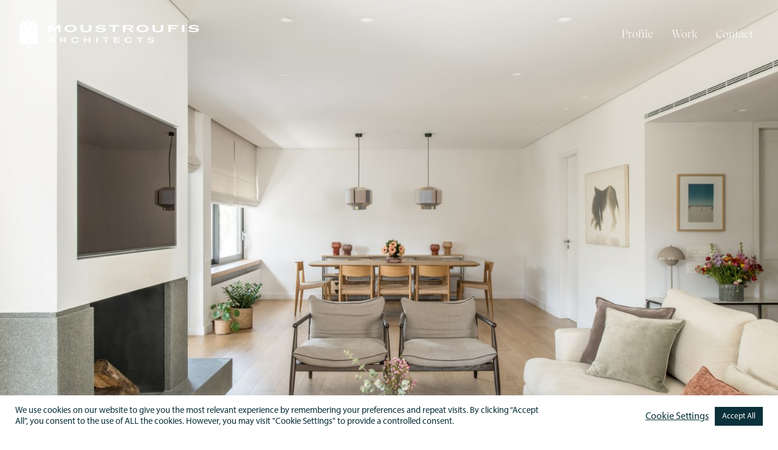

--- FILE ---
content_type: text/html; charset=UTF-8
request_url: https://moustroufis.gr/portfolio/residence-in-kifissia/
body_size: 128662
content:
<!DOCTYPE html><html lang="el"><head >	<meta charset="UTF-8" />
	<meta name="viewport" content="width=device-width, initial-scale=1" />
	<title>NG Apartment &#8211; Moustroufis Architects</title>
<meta name='robots' content='max-image-preview:large' />
<link rel="alternate" type="application/rss+xml" title="Ροή RSS &raquo; Moustroufis Architects" href="https://moustroufis.gr/feed/" />
<link rel="alternate" type="application/rss+xml" title="Ροή Σχολίων &raquo; Moustroufis Architects" href="https://moustroufis.gr/comments/feed/" />
<link rel="alternate" title="oEmbed (JSON)" type="application/json+oembed" href="https://moustroufis.gr/wp-json/oembed/1.0/embed?url=https%3A%2F%2Fmoustroufis.gr%2Fportfolio%2Fresidence-in-kifissia%2F" />
<link rel="alternate" title="oEmbed (XML)" type="text/xml+oembed" href="https://moustroufis.gr/wp-json/oembed/1.0/embed?url=https%3A%2F%2Fmoustroufis.gr%2Fportfolio%2Fresidence-in-kifissia%2F&#038;format=xml" />
<style id='wp-img-auto-sizes-contain-inline-css' type='text/css'>
img:is([sizes=auto i],[sizes^="auto," i]){contain-intrinsic-size:3000px 1500px}
/*# sourceURL=wp-img-auto-sizes-contain-inline-css */
</style>
<style id='wp-emoji-styles-inline-css' type='text/css'>

	img.wp-smiley, img.emoji {
		display: inline !important;
		border: none !important;
		box-shadow: none !important;
		height: 1em !important;
		width: 1em !important;
		margin: 0 0.07em !important;
		vertical-align: -0.1em !important;
		background: none !important;
		padding: 0 !important;
	}
/*# sourceURL=wp-emoji-styles-inline-css */
</style>
<link rel='stylesheet' id='wp-block-library-css' href='https://moustroufis.gr/wp-includes/css/dist/block-library/style.min.css?ver=6.9' type='text/css' media='all' />
<style id='wp-block-image-inline-css' type='text/css'>
.wp-block-image>a,.wp-block-image>figure>a{display:inline-block}.wp-block-image img{box-sizing:border-box;height:auto;max-width:100%;vertical-align:bottom}@media not (prefers-reduced-motion){.wp-block-image img.hide{visibility:hidden}.wp-block-image img.show{animation:show-content-image .4s}}.wp-block-image[style*=border-radius] img,.wp-block-image[style*=border-radius]>a{border-radius:inherit}.wp-block-image.has-custom-border img{box-sizing:border-box}.wp-block-image.aligncenter{text-align:center}.wp-block-image.alignfull>a,.wp-block-image.alignwide>a{width:100%}.wp-block-image.alignfull img,.wp-block-image.alignwide img{height:auto;width:100%}.wp-block-image .aligncenter,.wp-block-image .alignleft,.wp-block-image .alignright,.wp-block-image.aligncenter,.wp-block-image.alignleft,.wp-block-image.alignright{display:table}.wp-block-image .aligncenter>figcaption,.wp-block-image .alignleft>figcaption,.wp-block-image .alignright>figcaption,.wp-block-image.aligncenter>figcaption,.wp-block-image.alignleft>figcaption,.wp-block-image.alignright>figcaption{caption-side:bottom;display:table-caption}.wp-block-image .alignleft{float:left;margin:.5em 1em .5em 0}.wp-block-image .alignright{float:right;margin:.5em 0 .5em 1em}.wp-block-image .aligncenter{margin-left:auto;margin-right:auto}.wp-block-image :where(figcaption){margin-bottom:1em;margin-top:.5em}.wp-block-image.is-style-circle-mask img{border-radius:9999px}@supports ((-webkit-mask-image:none) or (mask-image:none)) or (-webkit-mask-image:none){.wp-block-image.is-style-circle-mask img{border-radius:0;-webkit-mask-image:url('data:image/svg+xml;utf8,<svg viewBox="0 0 100 100" xmlns="http://www.w3.org/2000/svg"><circle cx="50" cy="50" r="50"/></svg>');mask-image:url('data:image/svg+xml;utf8,<svg viewBox="0 0 100 100" xmlns="http://www.w3.org/2000/svg"><circle cx="50" cy="50" r="50"/></svg>');mask-mode:alpha;-webkit-mask-position:center;mask-position:center;-webkit-mask-repeat:no-repeat;mask-repeat:no-repeat;-webkit-mask-size:contain;mask-size:contain}}:root :where(.wp-block-image.is-style-rounded img,.wp-block-image .is-style-rounded img){border-radius:9999px}.wp-block-image figure{margin:0}.wp-lightbox-container{display:flex;flex-direction:column;position:relative}.wp-lightbox-container img{cursor:zoom-in}.wp-lightbox-container img:hover+button{opacity:1}.wp-lightbox-container button{align-items:center;backdrop-filter:blur(16px) saturate(180%);background-color:#5a5a5a40;border:none;border-radius:4px;cursor:zoom-in;display:flex;height:20px;justify-content:center;opacity:0;padding:0;position:absolute;right:16px;text-align:center;top:16px;width:20px;z-index:100}@media not (prefers-reduced-motion){.wp-lightbox-container button{transition:opacity .2s ease}}.wp-lightbox-container button:focus-visible{outline:3px auto #5a5a5a40;outline:3px auto -webkit-focus-ring-color;outline-offset:3px}.wp-lightbox-container button:hover{cursor:pointer;opacity:1}.wp-lightbox-container button:focus{opacity:1}.wp-lightbox-container button:focus,.wp-lightbox-container button:hover,.wp-lightbox-container button:not(:hover):not(:active):not(.has-background){background-color:#5a5a5a40;border:none}.wp-lightbox-overlay{box-sizing:border-box;cursor:zoom-out;height:100vh;left:0;overflow:hidden;position:fixed;top:0;visibility:hidden;width:100%;z-index:100000}.wp-lightbox-overlay .close-button{align-items:center;cursor:pointer;display:flex;justify-content:center;min-height:40px;min-width:40px;padding:0;position:absolute;right:calc(env(safe-area-inset-right) + 16px);top:calc(env(safe-area-inset-top) + 16px);z-index:5000000}.wp-lightbox-overlay .close-button:focus,.wp-lightbox-overlay .close-button:hover,.wp-lightbox-overlay .close-button:not(:hover):not(:active):not(.has-background){background:none;border:none}.wp-lightbox-overlay .lightbox-image-container{height:var(--wp--lightbox-container-height);left:50%;overflow:hidden;position:absolute;top:50%;transform:translate(-50%,-50%);transform-origin:top left;width:var(--wp--lightbox-container-width);z-index:9999999999}.wp-lightbox-overlay .wp-block-image{align-items:center;box-sizing:border-box;display:flex;height:100%;justify-content:center;margin:0;position:relative;transform-origin:0 0;width:100%;z-index:3000000}.wp-lightbox-overlay .wp-block-image img{height:var(--wp--lightbox-image-height);min-height:var(--wp--lightbox-image-height);min-width:var(--wp--lightbox-image-width);width:var(--wp--lightbox-image-width)}.wp-lightbox-overlay .wp-block-image figcaption{display:none}.wp-lightbox-overlay button{background:none;border:none}.wp-lightbox-overlay .scrim{background-color:#fff;height:100%;opacity:.9;position:absolute;width:100%;z-index:2000000}.wp-lightbox-overlay.active{visibility:visible}@media not (prefers-reduced-motion){.wp-lightbox-overlay.active{animation:turn-on-visibility .25s both}.wp-lightbox-overlay.active img{animation:turn-on-visibility .35s both}.wp-lightbox-overlay.show-closing-animation:not(.active){animation:turn-off-visibility .35s both}.wp-lightbox-overlay.show-closing-animation:not(.active) img{animation:turn-off-visibility .25s both}.wp-lightbox-overlay.zoom.active{animation:none;opacity:1;visibility:visible}.wp-lightbox-overlay.zoom.active .lightbox-image-container{animation:lightbox-zoom-in .4s}.wp-lightbox-overlay.zoom.active .lightbox-image-container img{animation:none}.wp-lightbox-overlay.zoom.active .scrim{animation:turn-on-visibility .4s forwards}.wp-lightbox-overlay.zoom.show-closing-animation:not(.active){animation:none}.wp-lightbox-overlay.zoom.show-closing-animation:not(.active) .lightbox-image-container{animation:lightbox-zoom-out .4s}.wp-lightbox-overlay.zoom.show-closing-animation:not(.active) .lightbox-image-container img{animation:none}.wp-lightbox-overlay.zoom.show-closing-animation:not(.active) .scrim{animation:turn-off-visibility .4s forwards}}@keyframes show-content-image{0%{visibility:hidden}99%{visibility:hidden}to{visibility:visible}}@keyframes turn-on-visibility{0%{opacity:0}to{opacity:1}}@keyframes turn-off-visibility{0%{opacity:1;visibility:visible}99%{opacity:0;visibility:visible}to{opacity:0;visibility:hidden}}@keyframes lightbox-zoom-in{0%{transform:translate(calc((-100vw + var(--wp--lightbox-scrollbar-width))/2 + var(--wp--lightbox-initial-left-position)),calc(-50vh + var(--wp--lightbox-initial-top-position))) scale(var(--wp--lightbox-scale))}to{transform:translate(-50%,-50%) scale(1)}}@keyframes lightbox-zoom-out{0%{transform:translate(-50%,-50%) scale(1);visibility:visible}99%{visibility:visible}to{transform:translate(calc((-100vw + var(--wp--lightbox-scrollbar-width))/2 + var(--wp--lightbox-initial-left-position)),calc(-50vh + var(--wp--lightbox-initial-top-position))) scale(var(--wp--lightbox-scale));visibility:hidden}}
/*# sourceURL=https://moustroufis.gr/wp-includes/blocks/image/style.min.css */
</style>
<style id='wp-block-image-theme-inline-css' type='text/css'>
:root :where(.wp-block-image figcaption){color:#555;font-size:13px;text-align:center}.is-dark-theme :root :where(.wp-block-image figcaption){color:#ffffffa6}.wp-block-image{margin:0 0 1em}
/*# sourceURL=https://moustroufis.gr/wp-includes/blocks/image/theme.min.css */
</style>
<style id='wp-block-columns-inline-css' type='text/css'>
.wp-block-columns{box-sizing:border-box;display:flex;flex-wrap:wrap!important}@media (min-width:782px){.wp-block-columns{flex-wrap:nowrap!important}}.wp-block-columns{align-items:normal!important}.wp-block-columns.are-vertically-aligned-top{align-items:flex-start}.wp-block-columns.are-vertically-aligned-center{align-items:center}.wp-block-columns.are-vertically-aligned-bottom{align-items:flex-end}@media (max-width:781px){.wp-block-columns:not(.is-not-stacked-on-mobile)>.wp-block-column{flex-basis:100%!important}}@media (min-width:782px){.wp-block-columns:not(.is-not-stacked-on-mobile)>.wp-block-column{flex-basis:0;flex-grow:1}.wp-block-columns:not(.is-not-stacked-on-mobile)>.wp-block-column[style*=flex-basis]{flex-grow:0}}.wp-block-columns.is-not-stacked-on-mobile{flex-wrap:nowrap!important}.wp-block-columns.is-not-stacked-on-mobile>.wp-block-column{flex-basis:0;flex-grow:1}.wp-block-columns.is-not-stacked-on-mobile>.wp-block-column[style*=flex-basis]{flex-grow:0}:where(.wp-block-columns){margin-bottom:1.75em}:where(.wp-block-columns.has-background){padding:1.25em 2.375em}.wp-block-column{flex-grow:1;min-width:0;overflow-wrap:break-word;word-break:break-word}.wp-block-column.is-vertically-aligned-top{align-self:flex-start}.wp-block-column.is-vertically-aligned-center{align-self:center}.wp-block-column.is-vertically-aligned-bottom{align-self:flex-end}.wp-block-column.is-vertically-aligned-stretch{align-self:stretch}.wp-block-column.is-vertically-aligned-bottom,.wp-block-column.is-vertically-aligned-center,.wp-block-column.is-vertically-aligned-top{width:100%}
/*# sourceURL=https://moustroufis.gr/wp-includes/blocks/columns/style.min.css */
</style>
<style id='global-styles-inline-css' type='text/css'>
:root{--wp--preset--aspect-ratio--square: 1;--wp--preset--aspect-ratio--4-3: 4/3;--wp--preset--aspect-ratio--3-4: 3/4;--wp--preset--aspect-ratio--3-2: 3/2;--wp--preset--aspect-ratio--2-3: 2/3;--wp--preset--aspect-ratio--16-9: 16/9;--wp--preset--aspect-ratio--9-16: 9/16;--wp--preset--color--black: #000000;--wp--preset--color--cyan-bluish-gray: #abb8c3;--wp--preset--color--white: #ffffff;--wp--preset--color--pale-pink: #f78da7;--wp--preset--color--vivid-red: #cf2e2e;--wp--preset--color--luminous-vivid-orange: #ff6900;--wp--preset--color--luminous-vivid-amber: #fcb900;--wp--preset--color--light-green-cyan: #7bdcb5;--wp--preset--color--vivid-green-cyan: #00d084;--wp--preset--color--pale-cyan-blue: #8ed1fc;--wp--preset--color--vivid-cyan-blue: #0693e3;--wp--preset--color--vivid-purple: #9b51e0;--wp--preset--gradient--vivid-cyan-blue-to-vivid-purple: linear-gradient(135deg,rgb(6,147,227) 0%,rgb(155,81,224) 100%);--wp--preset--gradient--light-green-cyan-to-vivid-green-cyan: linear-gradient(135deg,rgb(122,220,180) 0%,rgb(0,208,130) 100%);--wp--preset--gradient--luminous-vivid-amber-to-luminous-vivid-orange: linear-gradient(135deg,rgb(252,185,0) 0%,rgb(255,105,0) 100%);--wp--preset--gradient--luminous-vivid-orange-to-vivid-red: linear-gradient(135deg,rgb(255,105,0) 0%,rgb(207,46,46) 100%);--wp--preset--gradient--very-light-gray-to-cyan-bluish-gray: linear-gradient(135deg,rgb(238,238,238) 0%,rgb(169,184,195) 100%);--wp--preset--gradient--cool-to-warm-spectrum: linear-gradient(135deg,rgb(74,234,220) 0%,rgb(151,120,209) 20%,rgb(207,42,186) 40%,rgb(238,44,130) 60%,rgb(251,105,98) 80%,rgb(254,248,76) 100%);--wp--preset--gradient--blush-light-purple: linear-gradient(135deg,rgb(255,206,236) 0%,rgb(152,150,240) 100%);--wp--preset--gradient--blush-bordeaux: linear-gradient(135deg,rgb(254,205,165) 0%,rgb(254,45,45) 50%,rgb(107,0,62) 100%);--wp--preset--gradient--luminous-dusk: linear-gradient(135deg,rgb(255,203,112) 0%,rgb(199,81,192) 50%,rgb(65,88,208) 100%);--wp--preset--gradient--pale-ocean: linear-gradient(135deg,rgb(255,245,203) 0%,rgb(182,227,212) 50%,rgb(51,167,181) 100%);--wp--preset--gradient--electric-grass: linear-gradient(135deg,rgb(202,248,128) 0%,rgb(113,206,126) 100%);--wp--preset--gradient--midnight: linear-gradient(135deg,rgb(2,3,129) 0%,rgb(40,116,252) 100%);--wp--preset--font-size--small: 13px;--wp--preset--font-size--medium: 20px;--wp--preset--font-size--large: 36px;--wp--preset--font-size--x-large: 42px;--wp--preset--spacing--20: 0.44rem;--wp--preset--spacing--30: 0.67rem;--wp--preset--spacing--40: 1rem;--wp--preset--spacing--50: 1.5rem;--wp--preset--spacing--60: 2.25rem;--wp--preset--spacing--70: 3.38rem;--wp--preset--spacing--80: 5.06rem;--wp--preset--shadow--natural: 6px 6px 9px rgba(0, 0, 0, 0.2);--wp--preset--shadow--deep: 12px 12px 50px rgba(0, 0, 0, 0.4);--wp--preset--shadow--sharp: 6px 6px 0px rgba(0, 0, 0, 0.2);--wp--preset--shadow--outlined: 6px 6px 0px -3px rgb(255, 255, 255), 6px 6px rgb(0, 0, 0);--wp--preset--shadow--crisp: 6px 6px 0px rgb(0, 0, 0);}:where(.is-layout-flex){gap: 0.5em;}:where(.is-layout-grid){gap: 0.5em;}body .is-layout-flex{display: flex;}.is-layout-flex{flex-wrap: wrap;align-items: center;}.is-layout-flex > :is(*, div){margin: 0;}body .is-layout-grid{display: grid;}.is-layout-grid > :is(*, div){margin: 0;}:where(.wp-block-columns.is-layout-flex){gap: 2em;}:where(.wp-block-columns.is-layout-grid){gap: 2em;}:where(.wp-block-post-template.is-layout-flex){gap: 1.25em;}:where(.wp-block-post-template.is-layout-grid){gap: 1.25em;}.has-black-color{color: var(--wp--preset--color--black) !important;}.has-cyan-bluish-gray-color{color: var(--wp--preset--color--cyan-bluish-gray) !important;}.has-white-color{color: var(--wp--preset--color--white) !important;}.has-pale-pink-color{color: var(--wp--preset--color--pale-pink) !important;}.has-vivid-red-color{color: var(--wp--preset--color--vivid-red) !important;}.has-luminous-vivid-orange-color{color: var(--wp--preset--color--luminous-vivid-orange) !important;}.has-luminous-vivid-amber-color{color: var(--wp--preset--color--luminous-vivid-amber) !important;}.has-light-green-cyan-color{color: var(--wp--preset--color--light-green-cyan) !important;}.has-vivid-green-cyan-color{color: var(--wp--preset--color--vivid-green-cyan) !important;}.has-pale-cyan-blue-color{color: var(--wp--preset--color--pale-cyan-blue) !important;}.has-vivid-cyan-blue-color{color: var(--wp--preset--color--vivid-cyan-blue) !important;}.has-vivid-purple-color{color: var(--wp--preset--color--vivid-purple) !important;}.has-black-background-color{background-color: var(--wp--preset--color--black) !important;}.has-cyan-bluish-gray-background-color{background-color: var(--wp--preset--color--cyan-bluish-gray) !important;}.has-white-background-color{background-color: var(--wp--preset--color--white) !important;}.has-pale-pink-background-color{background-color: var(--wp--preset--color--pale-pink) !important;}.has-vivid-red-background-color{background-color: var(--wp--preset--color--vivid-red) !important;}.has-luminous-vivid-orange-background-color{background-color: var(--wp--preset--color--luminous-vivid-orange) !important;}.has-luminous-vivid-amber-background-color{background-color: var(--wp--preset--color--luminous-vivid-amber) !important;}.has-light-green-cyan-background-color{background-color: var(--wp--preset--color--light-green-cyan) !important;}.has-vivid-green-cyan-background-color{background-color: var(--wp--preset--color--vivid-green-cyan) !important;}.has-pale-cyan-blue-background-color{background-color: var(--wp--preset--color--pale-cyan-blue) !important;}.has-vivid-cyan-blue-background-color{background-color: var(--wp--preset--color--vivid-cyan-blue) !important;}.has-vivid-purple-background-color{background-color: var(--wp--preset--color--vivid-purple) !important;}.has-black-border-color{border-color: var(--wp--preset--color--black) !important;}.has-cyan-bluish-gray-border-color{border-color: var(--wp--preset--color--cyan-bluish-gray) !important;}.has-white-border-color{border-color: var(--wp--preset--color--white) !important;}.has-pale-pink-border-color{border-color: var(--wp--preset--color--pale-pink) !important;}.has-vivid-red-border-color{border-color: var(--wp--preset--color--vivid-red) !important;}.has-luminous-vivid-orange-border-color{border-color: var(--wp--preset--color--luminous-vivid-orange) !important;}.has-luminous-vivid-amber-border-color{border-color: var(--wp--preset--color--luminous-vivid-amber) !important;}.has-light-green-cyan-border-color{border-color: var(--wp--preset--color--light-green-cyan) !important;}.has-vivid-green-cyan-border-color{border-color: var(--wp--preset--color--vivid-green-cyan) !important;}.has-pale-cyan-blue-border-color{border-color: var(--wp--preset--color--pale-cyan-blue) !important;}.has-vivid-cyan-blue-border-color{border-color: var(--wp--preset--color--vivid-cyan-blue) !important;}.has-vivid-purple-border-color{border-color: var(--wp--preset--color--vivid-purple) !important;}.has-vivid-cyan-blue-to-vivid-purple-gradient-background{background: var(--wp--preset--gradient--vivid-cyan-blue-to-vivid-purple) !important;}.has-light-green-cyan-to-vivid-green-cyan-gradient-background{background: var(--wp--preset--gradient--light-green-cyan-to-vivid-green-cyan) !important;}.has-luminous-vivid-amber-to-luminous-vivid-orange-gradient-background{background: var(--wp--preset--gradient--luminous-vivid-amber-to-luminous-vivid-orange) !important;}.has-luminous-vivid-orange-to-vivid-red-gradient-background{background: var(--wp--preset--gradient--luminous-vivid-orange-to-vivid-red) !important;}.has-very-light-gray-to-cyan-bluish-gray-gradient-background{background: var(--wp--preset--gradient--very-light-gray-to-cyan-bluish-gray) !important;}.has-cool-to-warm-spectrum-gradient-background{background: var(--wp--preset--gradient--cool-to-warm-spectrum) !important;}.has-blush-light-purple-gradient-background{background: var(--wp--preset--gradient--blush-light-purple) !important;}.has-blush-bordeaux-gradient-background{background: var(--wp--preset--gradient--blush-bordeaux) !important;}.has-luminous-dusk-gradient-background{background: var(--wp--preset--gradient--luminous-dusk) !important;}.has-pale-ocean-gradient-background{background: var(--wp--preset--gradient--pale-ocean) !important;}.has-electric-grass-gradient-background{background: var(--wp--preset--gradient--electric-grass) !important;}.has-midnight-gradient-background{background: var(--wp--preset--gradient--midnight) !important;}.has-small-font-size{font-size: var(--wp--preset--font-size--small) !important;}.has-medium-font-size{font-size: var(--wp--preset--font-size--medium) !important;}.has-large-font-size{font-size: var(--wp--preset--font-size--large) !important;}.has-x-large-font-size{font-size: var(--wp--preset--font-size--x-large) !important;}
:where(.wp-block-columns.is-layout-flex){gap: 2em;}:where(.wp-block-columns.is-layout-grid){gap: 2em;}
/*# sourceURL=global-styles-inline-css */
</style>
<style id='core-block-supports-inline-css' type='text/css'>
.wp-container-core-columns-is-layout-9d6595d7{flex-wrap:nowrap;}
/*# sourceURL=core-block-supports-inline-css */
</style>

<style id='classic-theme-styles-inline-css' type='text/css'>
/*! This file is auto-generated */
.wp-block-button__link{color:#fff;background-color:#32373c;border-radius:9999px;box-shadow:none;text-decoration:none;padding:calc(.667em + 2px) calc(1.333em + 2px);font-size:1.125em}.wp-block-file__button{background:#32373c;color:#fff;text-decoration:none}
/*# sourceURL=/wp-includes/css/classic-themes.min.css */
</style>
<link rel='stylesheet' id='cookie-law-info-css' href='https://moustroufis.gr/wp-content/plugins/cookie-law-info/public/css/cookie-law-info-public.css?ver=2.1.1' type='text/css' media='all' />
<link rel='stylesheet' id='cookie-law-info-gdpr-css' href='https://moustroufis.gr/wp-content/plugins/cookie-law-info/public/css/cookie-law-info-gdpr.css?ver=2.1.1' type='text/css' media='all' />
<link rel='stylesheet' id='jupiterx-css' href='https://moustroufis.gr/wp-content/uploads/jupiterx/compiler/jupiterx/46940f2.css?ver=2.0.4' type='text/css' media='all' />
<link rel='stylesheet' id='jupiterx-elements-dynamic-styles-css' href='https://moustroufis.gr/wp-content/uploads/jupiterx/compiler/jupiterx-elements-dynamic-styles/57daf5f.css?ver=2.0.4' type='text/css' media='all' />
<link rel='stylesheet' id='jet-elements-css' href='https://moustroufis.gr/wp-content/plugins/jet-elements/assets/css/jet-elements.css?ver=2.6.3' type='text/css' media='all' />
<link rel='stylesheet' id='jet-elements-skin-css' href='https://moustroufis.gr/wp-content/plugins/jet-elements/assets/css/jet-elements-skin.css?ver=2.6.3' type='text/css' media='all' />
<link rel='stylesheet' id='elementor-icons-css' href='https://moustroufis.gr/wp-content/plugins/elementor/assets/lib/eicons/css/elementor-icons.min.css?ver=5.15.0' type='text/css' media='all' />
<link rel='stylesheet' id='elementor-frontend-css' href='https://moustroufis.gr/wp-content/plugins/elementor/assets/css/frontend.min.css?ver=3.6.4' type='text/css' media='all' />
<link rel='stylesheet' id='font-awesome-css' href='https://moustroufis.gr/wp-content/plugins/elementor/assets/lib/font-awesome/css/font-awesome.min.css?ver=4.7.0' type='text/css' media='all' />
<link rel='stylesheet' id='jupiterx-core-raven-frontend-css' href='https://moustroufis.gr/wp-content/plugins/jupiterx-core/includes/extensions/raven/assets/css/frontend.min.css?ver=6.9' type='text/css' media='all' />
<link rel='stylesheet' id='elementor-post-985-css' href='https://moustroufis.gr/wp-content/uploads/elementor/css/post-985.css?ver=1649875299' type='text/css' media='all' />
<link rel='stylesheet' id='elementor-pro-css' href='https://moustroufis.gr/wp-content/plugins/elementor-pro/assets/css/frontend.min.css?ver=3.6.4' type='text/css' media='all' />
<link rel='stylesheet' id='flatpickr-css' href='https://moustroufis.gr/wp-content/plugins/elementor/assets/lib/flatpickr/flatpickr.min.css?ver=4.1.4' type='text/css' media='all' />
<link rel='stylesheet' id='elementor-global-css' href='https://moustroufis.gr/wp-content/uploads/elementor/css/global.css?ver=1649875300' type='text/css' media='all' />
<link rel='stylesheet' id='elementor-post-1484-css' href='https://moustroufis.gr/wp-content/uploads/elementor/css/post-1484.css?ver=1649875300' type='text/css' media='all' />
<link rel='stylesheet' id='elementor-post-206-css' href='https://moustroufis.gr/wp-content/uploads/elementor/css/post-206.css?ver=1649875300' type='text/css' media='all' />
<link rel='stylesheet' id='elementor-post-1216-css' href='https://moustroufis.gr/wp-content/uploads/elementor/css/post-1216.css?ver=1649875357' type='text/css' media='all' />
<link rel='stylesheet' id='elementor-icons-shared-0-css' href='https://moustroufis.gr/wp-content/plugins/elementor/assets/lib/font-awesome/css/fontawesome.min.css?ver=5.15.3' type='text/css' media='all' />
<link rel='stylesheet' id='elementor-icons-fa-brands-css' href='https://moustroufis.gr/wp-content/plugins/elementor/assets/lib/font-awesome/css/brands.min.css?ver=5.15.3' type='text/css' media='all' />
<script type="text/javascript" src="https://moustroufis.gr/wp-includes/js/jquery/jquery.min.js?ver=3.7.1" id="jquery-core-js"></script>
<script type="text/javascript" src="https://moustroufis.gr/wp-includes/js/jquery/jquery-migrate.min.js?ver=3.4.1" id="jquery-migrate-js"></script>
<script type="text/javascript" id="cookie-law-info-js-extra">
/* <![CDATA[ */
var Cli_Data = {"nn_cookie_ids":[],"cookielist":[],"non_necessary_cookies":[],"ccpaEnabled":"","ccpaRegionBased":"","ccpaBarEnabled":"","strictlyEnabled":["necessary","obligatoire"],"ccpaType":"gdpr","js_blocking":"1","custom_integration":"","triggerDomRefresh":"","secure_cookies":""};
var cli_cookiebar_settings = {"animate_speed_hide":"500","animate_speed_show":"500","background":"#ffffff","border":"#b1a6a6c2","border_on":"","button_1_button_colour":"#0a3039","button_1_button_hover":"#08262e","button_1_link_colour":"#fff","button_1_as_button":"","button_1_new_win":"","button_2_button_colour":"#333","button_2_button_hover":"#292929","button_2_link_colour":"#444","button_2_as_button":"","button_2_hidebar":"","button_3_button_colour":"#dedfe0","button_3_button_hover":"#b2b2b3","button_3_link_colour":"#333333","button_3_as_button":"1","button_3_new_win":"","button_4_button_colour":"#0a3039","button_4_button_hover":"#08262e","button_4_link_colour":"#0a3039","button_4_as_button":"","button_7_button_colour":"#0a3039","button_7_button_hover":"#08262e","button_7_link_colour":"#ffffff","button_7_as_button":"1","button_7_new_win":"","font_family":"inherit","header_fix":"","notify_animate_hide":"1","notify_animate_show":"","notify_div_id":"#cookie-law-info-bar","notify_position_horizontal":"right","notify_position_vertical":"bottom","scroll_close":"","scroll_close_reload":"","accept_close_reload":"","reject_close_reload":"","showagain_tab":"","showagain_background":"#fff","showagain_border":"#000","showagain_div_id":"#cookie-law-info-again","showagain_x_position":"100px","text":"#0a3039","show_once_yn":"","show_once":"10000","logging_on":"","as_popup":"","popup_overlay":"1","bar_heading_text":"","cookie_bar_as":"banner","popup_showagain_position":"bottom-right","widget_position":"left"};
var log_object = {"ajax_url":"https://moustroufis.gr/wp-admin/admin-ajax.php"};
//# sourceURL=cookie-law-info-js-extra
/* ]]> */
</script>
<script type="text/javascript" src="https://moustroufis.gr/wp-content/plugins/cookie-law-info/public/js/cookie-law-info-public.js?ver=2.1.1" id="cookie-law-info-js"></script>
<script type="text/javascript" src="https://moustroufis.gr/wp-content/themes/jupiterx/lib/assets/dist/js/utils.min.js?ver=2.0.4" id="jupiterx-utils-js"></script>
<link rel="https://api.w.org/" href="https://moustroufis.gr/wp-json/" /><link rel="alternate" title="JSON" type="application/json" href="https://moustroufis.gr/wp-json/wp/v2/portfolio/1712" /><link rel="EditURI" type="application/rsd+xml" title="RSD" href="https://moustroufis.gr/xmlrpc.php?rsd" />
<meta name="generator" content="WordPress 6.9" />
<link rel="canonical" href="https://moustroufis.gr/portfolio/residence-in-kifissia/" />
<link rel='shortlink' href='https://moustroufis.gr/?p=1712' />
<script>

!function(t){"function"==typeof define&&define.amd?define(["jquery"],t):"object"==typeof exports?module.exports=t(require("jquery")):t(jQuery)}(function(t){"use strict";function e(t,e,i){var o;return function(){var n=this,a=arguments,s=function(){o=null,i||t.apply(n,a)},r=i&&!o;clearTimeout(o),o=setTimeout(s,e),r&&t.apply(n,a)}}function i(t){var e=++h;return String(null==t?"rmjs-":t)+e}function o(t){var e=t.clone().css({height:"auto",width:t.width(),maxHeight:"none",overflow:"hidden"}).insertAfter(t),i=e.outerHeight(),o=parseInt(e.css({maxHeight:""}).css("max-height").replace(/[^-\d\.]/g,""),10),n=t.data("defaultHeight");e.remove();var a=o||t.data("collapsedHeight")||n;t.data({expandedHeight:i,maxHeight:o,collapsedHeight:a}).css({maxHeight:"none"})}function n(t){if(!d[t.selector]){var e=" ";t.embedCSS&&""!==t.blockCSS&&(e+=t.selector+" + [data-readmore-toggle], "+t.selector+"[data-readmore]{"+t.blockCSS+"}"),e+=t.selector+"[data-readmore]{transition: height "+t.speed+"ms;overflow: hidden;}",function(t,e){var i=t.createElement("style");i.type="text/css",i.styleSheet?i.styleSheet.cssText=e:i.appendChild(t.createTextNode(e)),t.getElementsByTagName("head")[0].appendChild(i)}(document,e),d[t.selector]=!0}}function a(e,i){this.element=e,this.options=t.extend({},r,i),n(this.options),this._defaults=r,this._name=s,this.init(),window.addEventListener?(window.addEventListener("load",c),window.addEventListener("resize",c)):(window.attachEvent("load",c),window.attachEvent("resize",c))}var s="readmore",r={speed:100,collapsedHeight:200,heightMargin:16,moreLink:'<a href="#">Read More</a>',lessLink:'<a href="#">Close</a>',embedCSS:!0,blockCSS:"display: block; width: 100%;",startOpen:!1,blockProcessed:function(){},beforeToggle:function(){},afterToggle:function(){}},d={},h=0,c=e(function(){t("[data-readmore]").each(function(){var e=t(this),i="true"===e.attr("aria-expanded");o(e),e.css({height:e.data(i?"expandedHeight":"collapsedHeight")})})},100);a.prototype={init:function(){var e=t(this.element);e.data({defaultHeight:this.options.collapsedHeight,heightMargin:this.options.heightMargin}),o(e);var n=e.data("collapsedHeight"),a=e.data("heightMargin");if(e.outerHeight(!0)<=n+a)return this.options.blockProcessed&&"function"==typeof this.options.blockProcessed&&this.options.blockProcessed(e,!1),!0;var s=e.attr("id")||i(),r=this.options.startOpen?this.options.lessLink:this.options.moreLink;e.attr({"data-readmore":"","aria-expanded":this.options.startOpen,id:s}),e.after(t(r).on("click",function(t){return function(i){t.toggle(this,e[0],i)}}(this)).attr({"data-readmore-toggle":s,"aria-controls":s})),this.options.startOpen||e.css({height:n}),this.options.blockProcessed&&"function"==typeof this.options.blockProcessed&&this.options.blockProcessed(e,!0)},toggle:function(e,i,o){o&&o.preventDefault(),e||(e=t('[aria-controls="'+this.element.id+'"]')[0]),i||(i=this.element);var n=t(i),a="",s="",r=!1,d=n.data("collapsedHeight");n.height()<=d?(a=n.data("expandedHeight")+"px",s="lessLink",r=!0):(a=d,s="moreLink"),this.options.beforeToggle&&"function"==typeof this.options.beforeToggle&&this.options.beforeToggle(e,n,!r),n.css({height:a}),n.on("transitionend",function(i){return function(){i.options.afterToggle&&"function"==typeof i.options.afterToggle&&i.options.afterToggle(e,n,r),t(this).attr({"aria-expanded":r}).off("transitionend")}}(this)),t(e).replaceWith(t(this.options[s]).on("click",function(t){return function(e){t.toggle(this,i,e)}}(this)).attr({"data-readmore-toggle":n.attr("id"),"aria-controls":n.attr("id")}))},destroy:function(){t(this.element).each(function(){var e=t(this);e.attr({"data-readmore":null,"aria-expanded":null}).css({maxHeight:"",height:""}).next("[data-readmore-toggle]").remove(),e.removeData()})}},t.fn.readmore=function(e){var i=arguments,o=this.selector;return e=e||{},"object"==typeof e?this.each(function(){if(t.data(this,"plugin_"+s)){var i=t.data(this,"plugin_"+s);i.destroy.apply(i)}e.selector=o,t.data(this,"plugin_"+s,new a(this,e))}):"string"==typeof e&&"_"!==e[0]&&"init"!==e?this.each(function(){var o=t.data(this,"plugin_"+s);o instanceof a&&"function"==typeof o[e]&&o[e].apply(o,Array.prototype.slice.call(i,1))}):void 0}});
 

 
jQuery(document).ready(function ($) { 
 
	$('#portfolio-description').readmore({		 
		collapsedHeight: 130,
		heightMargin:16,
		speed: 125, 
		embedCSS: false,
		blockCSS: 'display: block; width: 100%; height: auto;',
		moreLink: '<a href="#" class="cat-read-more">Read More</a>',
		lessLink: '<a href="#" class="cat-read-more">Read Less</a>',	 
		beforeToggle: function () {
			$("#portfolio-description").toggleClass("toggle-over");
			$("#portfolio-description").toggleClass("toggle-height");

		}
  }); 
 
});
	
</script>
<style type="text/css">.recentcomments a{display:inline !important;padding:0 !important;margin:0 !important;}</style><link rel="icon" href="https://moustroufis.gr/wp-content/uploads/2021/09/cropped-favicon-32x32.jpg" sizes="32x32" />
<link rel="icon" href="https://moustroufis.gr/wp-content/uploads/2021/09/cropped-favicon-192x192.jpg" sizes="192x192" />
<link rel="apple-touch-icon" href="https://moustroufis.gr/wp-content/uploads/2021/09/cropped-favicon-180x180.jpg" />
<meta name="msapplication-TileImage" content="https://moustroufis.gr/wp-content/uploads/2021/09/cropped-favicon-270x270.jpg" />
<!-- Global site tag (gtag.js) - Google Analytics -->
<script async src="https://www.googletagmanager.com/gtag/js?id=G-TLLM26TGFD"></script>
<script>
  window.dataLayer = window.dataLayer || [];
  function gtag(){dataLayer.push(arguments);}
  gtag('js', new Date());

  gtag('config', 'G-TLLM26TGFD');
</script><link rel='stylesheet' id='cookie-law-info-table-css' href='https://moustroufis.gr/wp-content/plugins/cookie-law-info/public/css/cookie-law-info-table.css?ver=2.1.1' type='text/css' media='all' />
<link rel='stylesheet' id='e-animations-css' href='https://moustroufis.gr/wp-content/plugins/elementor/assets/lib/animations/animations.min.css?ver=3.6.4' type='text/css' media='all' />
</head><body class="wp-singular portfolio-template-default single single-portfolio postid-1712 wp-theme-jupiterx no-js elementor-page-1216 elementor-default elementor-template-full-width elementor-kit-985 elementor-page elementor-page-1712 jupiterx-header-sticky jupiterx-header-tablet-behavior-off jupiterx-header-mobile-behavior-off jupiterx-header-overlapped jupiterx-header-overlapped-tablet jupiterx-header-overlapped-mobile" itemscope="itemscope" itemtype="http://schema.org/WebPage"><a class="jupiterx-a11y jupiterx-a11y-skip-navigation-link" href="#jupiterx-main">Skip to content</a><div class="jupiterx-site"><header class="jupiterx-header jupiterx-header-custom jupiterx-header-sticky-custom" data-jupiterx-settings="{&quot;breakpoint&quot;:&quot;767.98&quot;,&quot;template&quot;:&quot;29&quot;,&quot;stickyTemplate&quot;:&quot;374&quot;,&quot;behavior&quot;:&quot;sticky&quot;,&quot;offset&quot;:&quot;500&quot;,&quot;overlap&quot;:&quot;desktop,tablet,mobile&quot;}" role="banner" itemscope="itemscope" itemtype="http://schema.org/WPHeader">		<div data-elementor-type="header" data-elementor-id="1484" class="elementor elementor-1484 elementor-location-header">
								<section class="elementor-section elementor-top-section elementor-element elementor-element-f49f7f2 elementor-section-height-min-height elementor-section-boxed elementor-section-height-default elementor-section-items-middle" data-id="f49f7f2" data-element_type="section" data-settings="{&quot;jet_parallax_layout_list&quot;:[{&quot;jet_parallax_layout_image&quot;:{&quot;url&quot;:&quot;&quot;,&quot;id&quot;:&quot;&quot;},&quot;_id&quot;:&quot;6b659b8&quot;,&quot;jet_parallax_layout_image_tablet&quot;:{&quot;url&quot;:&quot;&quot;,&quot;id&quot;:&quot;&quot;},&quot;jet_parallax_layout_image_mobile&quot;:{&quot;url&quot;:&quot;&quot;,&quot;id&quot;:&quot;&quot;},&quot;jet_parallax_layout_speed&quot;:{&quot;unit&quot;:&quot;%&quot;,&quot;size&quot;:50,&quot;sizes&quot;:[]},&quot;jet_parallax_layout_type&quot;:&quot;scroll&quot;,&quot;jet_parallax_layout_direction&quot;:null,&quot;jet_parallax_layout_fx_direction&quot;:null,&quot;jet_parallax_layout_z_index&quot;:&quot;&quot;,&quot;jet_parallax_layout_bg_x&quot;:50,&quot;jet_parallax_layout_bg_x_tablet&quot;:&quot;&quot;,&quot;jet_parallax_layout_bg_x_mobile&quot;:&quot;&quot;,&quot;jet_parallax_layout_bg_y&quot;:50,&quot;jet_parallax_layout_bg_y_tablet&quot;:&quot;&quot;,&quot;jet_parallax_layout_bg_y_mobile&quot;:&quot;&quot;,&quot;jet_parallax_layout_bg_size&quot;:&quot;auto&quot;,&quot;jet_parallax_layout_bg_size_tablet&quot;:&quot;&quot;,&quot;jet_parallax_layout_bg_size_mobile&quot;:&quot;&quot;,&quot;jet_parallax_layout_animation_prop&quot;:&quot;transform&quot;,&quot;jet_parallax_layout_on&quot;:[&quot;desktop&quot;,&quot;tablet&quot;]}],&quot;animation&quot;:&quot;none&quot;}">
						<div class="elementor-container elementor-column-gap-default">
					<div class="elementor-column elementor-col-50 elementor-top-column elementor-element elementor-element-2eee876" data-id="2eee876" data-element_type="column">
			<div class="elementor-widget-wrap elementor-element-populated">
								<div class="elementor-element elementor-element-fa7e671 elementor-widget elementor-widget-image" data-id="fa7e671" data-element_type="widget" data-widget_type="image.default">
				<div class="elementor-widget-container">
																<a href="/">
							<img width="300" height="50" src="https://moustroufis.gr/wp-content/uploads/2019/02/Moustroufis-02.svg" class="attachment-medium size-medium" alt="" />								</a>
															</div>
				</div>
					</div>
		</div>
				<div class="elementor-column elementor-col-50 elementor-top-column elementor-element elementor-element-a5d26fc" data-id="a5d26fc" data-element_type="column">
			<div class="elementor-widget-wrap elementor-element-populated">
								<div class="elementor-element elementor-element-3c47cf1 raven-nav-menu-align-right header-black-text raven-tablet-nav-menu-align-right raven-mobile-nav-menu-align-right raven-mobile-mobile-nav-menu-align-left raven-breakpoint-mobile raven-mobile-nav-menu-align-left elementor-widget elementor-widget-raven-nav-menu" data-id="3c47cf1" data-element_type="widget" data-settings="{&quot;mobile_layout&quot;:&quot;full-screen&quot;,&quot;submenu_space_between&quot;:{&quot;unit&quot;:&quot;px&quot;,&quot;size&quot;:0,&quot;sizes&quot;:[]},&quot;submenu_opening_position&quot;:&quot;top&quot;,&quot;mobile_menu_item_full_width&quot;:&quot;no&quot;}" data-widget_type="raven-nav-menu.default">
				<div class="elementor-widget-container">
					<nav class="raven-nav-menu-main raven-nav-menu-horizontal raven-nav-menu-tablet-horizontal raven-nav-menu-mobile-vertical raven-nav-icons-hidden-tablet raven-nav-icons-hidden-mobile">
			<ul id="menu-3c47cf1" class="raven-nav-menu"><li class="menu-item menu-item-type-post_type menu-item-object-page menu-item-1472"><a href="https://moustroufis.gr/profile/" class="raven-menu-item raven-link-item ">Profile</a></li>
<li class="menu-item menu-item-type-post_type menu-item-object-page menu-item-1508"><a href="https://moustroufis.gr/work/" class="raven-menu-item raven-link-item ">Work</a></li>
<li class="menu-item menu-item-type-post_type menu-item-object-page menu-item-1471"><a href="https://moustroufis.gr/contact/" class="raven-menu-item raven-link-item ">Contact</a></li>
</ul>		</nav>

		<div class="raven-nav-menu-toggle">

						<div class="raven-nav-menu-toggle-button raven-nav-menu-toggle-button-svg">
								<div class="raven-nav-menu-custom-icon">
					<svg xmlns="http://www.w3.org/2000/svg" id="Layer_1" data-name="Layer 1" viewBox="0 0 24.899 24.055"><defs><style>.cls-1{fill:none;stroke:#fff;stroke-miterlimit:10;}</style></defs><title>burger</title><line class="cls-1" x1="3.863" y1="17.908" x2="21.037" y2="17.908"></line><line class="cls-1" x1="3.863" y1="12.028" x2="21.037" y2="12.028"></line><line class="cls-1" x1="3.863" y1="6.147" x2="21.037" y2="6.147"></line></svg>				</div>
								</div>

		</div>
		<nav class="raven-nav-icons-hidden-tablet raven-nav-icons-hidden-mobile raven-nav-menu-mobile raven-nav-menu-full-screen">
										<div class="raven-nav-menu-close-button">
					<span class="raven-nav-menu-close-icon">&times;</span>
				</div>
						<div class="raven-container">
				<ul id="menu-mobile-3c47cf1" class="raven-nav-menu"><li class="menu-item menu-item-type-post_type menu-item-object-page menu-item-1472"><a href="https://moustroufis.gr/profile/" class="raven-menu-item raven-link-item ">Profile</a></li>
<li class="menu-item menu-item-type-post_type menu-item-object-page menu-item-1508"><a href="https://moustroufis.gr/work/" class="raven-menu-item raven-link-item ">Work</a></li>
<li class="menu-item menu-item-type-post_type menu-item-object-page menu-item-1471"><a href="https://moustroufis.gr/contact/" class="raven-menu-item raven-link-item ">Contact</a></li>
</ul>			</div>
		</nav>
				</div>
				</div>
					</div>
		</div>
							</div>
		</section>
						</div>
		</header><main id="jupiterx-main" class="jupiterx-main">		<article data-elementor-type="single-post" data-elementor-id="1216" class="elementor elementor-1216 elementor-location-single post-1712 portfolio type-portfolio status-publish has-post-thumbnail hentry portfolio_category-dimitris-moustroufis">
								<section class="elementor-section elementor-top-section elementor-element elementor-element-6c5fe57d elementor-section-full_width elementor-section-content-middle elementor-section-height-default elementor-section-height-default" data-id="6c5fe57d" data-element_type="section" data-settings="{&quot;jet_parallax_layout_list&quot;:[{&quot;jet_parallax_layout_image&quot;:{&quot;url&quot;:&quot;&quot;,&quot;id&quot;:&quot;&quot;},&quot;_id&quot;:&quot;e44e739&quot;,&quot;jet_parallax_layout_image_tablet&quot;:{&quot;url&quot;:&quot;&quot;,&quot;id&quot;:&quot;&quot;},&quot;jet_parallax_layout_image_mobile&quot;:{&quot;url&quot;:&quot;&quot;,&quot;id&quot;:&quot;&quot;},&quot;jet_parallax_layout_speed&quot;:{&quot;unit&quot;:&quot;%&quot;,&quot;size&quot;:50,&quot;sizes&quot;:[]},&quot;jet_parallax_layout_type&quot;:&quot;scroll&quot;,&quot;jet_parallax_layout_direction&quot;:null,&quot;jet_parallax_layout_fx_direction&quot;:null,&quot;jet_parallax_layout_z_index&quot;:&quot;&quot;,&quot;jet_parallax_layout_bg_x&quot;:50,&quot;jet_parallax_layout_bg_x_tablet&quot;:&quot;&quot;,&quot;jet_parallax_layout_bg_x_mobile&quot;:&quot;&quot;,&quot;jet_parallax_layout_bg_y&quot;:50,&quot;jet_parallax_layout_bg_y_tablet&quot;:&quot;&quot;,&quot;jet_parallax_layout_bg_y_mobile&quot;:&quot;&quot;,&quot;jet_parallax_layout_bg_size&quot;:&quot;auto&quot;,&quot;jet_parallax_layout_bg_size_tablet&quot;:&quot;&quot;,&quot;jet_parallax_layout_bg_size_mobile&quot;:&quot;&quot;,&quot;jet_parallax_layout_animation_prop&quot;:&quot;transform&quot;,&quot;jet_parallax_layout_on&quot;:[&quot;desktop&quot;,&quot;tablet&quot;]}],&quot;background_background&quot;:&quot;classic&quot;}">
						<div class="elementor-container elementor-column-gap-default">
					<div class="elementor-column elementor-col-100 elementor-top-column elementor-element elementor-element-3d04bcc1" data-id="3d04bcc1" data-element_type="column">
			<div class="elementor-widget-wrap elementor-element-populated">
								<div class="elementor-element elementor-element-485dccc elementor-widget elementor-widget-theme-post-featured-image elementor-widget-image" data-id="485dccc" data-element_type="widget" data-widget_type="theme-post-featured-image.default">
				<div class="elementor-widget-container">
															<img width="2000" height="1333" src="https://moustroufis.gr/wp-content/uploads/2021/09/Moustroufis-Architects_Residences_NG-APARTMENT_Img1.jpg" class="attachment-full size-full" alt="Moustroufis Architects_Residences_NG APARTMENT" srcset="https://moustroufis.gr/wp-content/uploads/2021/09/Moustroufis-Architects_Residences_NG-APARTMENT_Img1.jpg 2000w, https://moustroufis.gr/wp-content/uploads/2021/09/Moustroufis-Architects_Residences_NG-APARTMENT_Img1-300x200.jpg 300w, https://moustroufis.gr/wp-content/uploads/2021/09/Moustroufis-Architects_Residences_NG-APARTMENT_Img1-1024x682.jpg 1024w, https://moustroufis.gr/wp-content/uploads/2021/09/Moustroufis-Architects_Residences_NG-APARTMENT_Img1-768x512.jpg 768w, https://moustroufis.gr/wp-content/uploads/2021/09/Moustroufis-Architects_Residences_NG-APARTMENT_Img1-1536x1024.jpg 1536w" sizes="(max-width: 2000px) 100vw, 2000px" />															</div>
				</div>
					</div>
		</div>
							</div>
		</section>
				<section class="elementor-section elementor-top-section elementor-element elementor-element-64f04fa7 elementor-section-boxed elementor-section-height-default elementor-section-height-default" data-id="64f04fa7" data-element_type="section" data-settings="{&quot;jet_parallax_layout_list&quot;:[{&quot;jet_parallax_layout_image&quot;:{&quot;url&quot;:&quot;&quot;,&quot;id&quot;:&quot;&quot;},&quot;_id&quot;:&quot;a4e21d6&quot;,&quot;jet_parallax_layout_image_tablet&quot;:{&quot;url&quot;:&quot;&quot;,&quot;id&quot;:&quot;&quot;},&quot;jet_parallax_layout_image_mobile&quot;:{&quot;url&quot;:&quot;&quot;,&quot;id&quot;:&quot;&quot;},&quot;jet_parallax_layout_speed&quot;:{&quot;unit&quot;:&quot;%&quot;,&quot;size&quot;:50,&quot;sizes&quot;:[]},&quot;jet_parallax_layout_type&quot;:&quot;scroll&quot;,&quot;jet_parallax_layout_direction&quot;:null,&quot;jet_parallax_layout_fx_direction&quot;:null,&quot;jet_parallax_layout_z_index&quot;:&quot;&quot;,&quot;jet_parallax_layout_bg_x&quot;:50,&quot;jet_parallax_layout_bg_x_tablet&quot;:&quot;&quot;,&quot;jet_parallax_layout_bg_x_mobile&quot;:&quot;&quot;,&quot;jet_parallax_layout_bg_y&quot;:50,&quot;jet_parallax_layout_bg_y_tablet&quot;:&quot;&quot;,&quot;jet_parallax_layout_bg_y_mobile&quot;:&quot;&quot;,&quot;jet_parallax_layout_bg_size&quot;:&quot;auto&quot;,&quot;jet_parallax_layout_bg_size_tablet&quot;:&quot;&quot;,&quot;jet_parallax_layout_bg_size_mobile&quot;:&quot;&quot;,&quot;jet_parallax_layout_animation_prop&quot;:&quot;transform&quot;,&quot;jet_parallax_layout_on&quot;:[&quot;desktop&quot;,&quot;tablet&quot;]}]}">
						<div class="elementor-container elementor-column-gap-default">
					<div class="elementor-column elementor-col-25 elementor-top-column elementor-element elementor-element-551adc51" data-id="551adc51" data-element_type="column">
			<div class="elementor-widget-wrap elementor-element-populated">
								<div class="elementor-element elementor-element-3ea7e23d elementor-widget elementor-widget-heading" data-id="3ea7e23d" data-element_type="widget" data-widget_type="heading.default">
				<div class="elementor-widget-container">
			<h5 class="elementor-heading-title elementor-size-default">PROJECT</h5>		</div>
				</div>
				<div class="elementor-element elementor-element-24e5ccd9 elementor-widget elementor-widget-heading" data-id="24e5ccd9" data-element_type="widget" data-widget_type="heading.default">
				<div class="elementor-widget-container">
			<h3 class="elementor-heading-title elementor-size-default">NG Apartment</h3>		</div>
				</div>
					</div>
		</div>
				<div class="elementor-column elementor-col-25 elementor-top-column elementor-element elementor-element-41d9e783" data-id="41d9e783" data-element_type="column">
			<div class="elementor-widget-wrap elementor-element-populated">
								<div class="elementor-element elementor-element-7acd2dec elementor-widget elementor-widget-heading" data-id="7acd2dec" data-element_type="widget" data-widget_type="heading.default">
				<div class="elementor-widget-container">
			<h5 class="elementor-heading-title elementor-size-default">YEAR</h5>		</div>
				</div>
				<div class="elementor-element elementor-element-44c1fefd elementor-widget elementor-widget-heading" data-id="44c1fefd" data-element_type="widget" data-widget_type="heading.default">
				<div class="elementor-widget-container">
			<h3 class="elementor-heading-title elementor-size-default">2020</h3>		</div>
				</div>
					</div>
		</div>
				<div class="elementor-column elementor-col-25 elementor-top-column elementor-element elementor-element-e156a95" data-id="e156a95" data-element_type="column">
			<div class="elementor-widget-wrap elementor-element-populated">
								<div class="elementor-element elementor-element-27ae374 elementor-widget elementor-widget-heading" data-id="27ae374" data-element_type="widget" data-widget_type="heading.default">
				<div class="elementor-widget-container">
			<h5 class="elementor-heading-title elementor-size-default">Location</h5>		</div>
				</div>
				<div class="elementor-element elementor-element-8a2d809 elementor-widget elementor-widget-heading" data-id="8a2d809" data-element_type="widget" data-widget_type="heading.default">
				<div class="elementor-widget-container">
			<h3 class="elementor-heading-title elementor-size-default">Palaio Psychiko, Athens</h3>		</div>
				</div>
					</div>
		</div>
				<div class="elementor-column elementor-col-25 elementor-top-column elementor-element elementor-element-3a1ce720 partner-inner" data-id="3a1ce720" data-element_type="column">
			<div class="elementor-widget-wrap elementor-element-populated">
								<div class="elementor-element elementor-element-6a93c819 elementor-widget elementor-widget-heading" data-id="6a93c819" data-element_type="widget" data-widget_type="heading.default">
				<div class="elementor-widget-container">
			<h5 class="elementor-heading-title elementor-size-default">PARTNER</h5>		</div>
				</div>
				<div class="elementor-element elementor-element-2b2bd19f elementor-widget elementor-widget-heading" data-id="2b2bd19f" data-element_type="widget" data-widget_type="heading.default">
				<div class="elementor-widget-container">
			<h3 class="elementor-heading-title elementor-size-default">Dimitris Moustroufis</h3>		</div>
				</div>
					</div>
		</div>
							</div>
		</section>
				<section class="elementor-section elementor-top-section elementor-element elementor-element-328880c elementor-section-boxed elementor-section-height-default elementor-section-height-default" data-id="328880c" data-element_type="section" data-settings="{&quot;jet_parallax_layout_list&quot;:[{&quot;jet_parallax_layout_image&quot;:{&quot;url&quot;:&quot;&quot;,&quot;id&quot;:&quot;&quot;},&quot;_id&quot;:&quot;a4e21d6&quot;,&quot;jet_parallax_layout_image_tablet&quot;:{&quot;url&quot;:&quot;&quot;,&quot;id&quot;:&quot;&quot;},&quot;jet_parallax_layout_image_mobile&quot;:{&quot;url&quot;:&quot;&quot;,&quot;id&quot;:&quot;&quot;},&quot;jet_parallax_layout_speed&quot;:{&quot;unit&quot;:&quot;%&quot;,&quot;size&quot;:50,&quot;sizes&quot;:[]},&quot;jet_parallax_layout_type&quot;:&quot;scroll&quot;,&quot;jet_parallax_layout_direction&quot;:null,&quot;jet_parallax_layout_fx_direction&quot;:null,&quot;jet_parallax_layout_z_index&quot;:&quot;&quot;,&quot;jet_parallax_layout_bg_x&quot;:50,&quot;jet_parallax_layout_bg_x_tablet&quot;:&quot;&quot;,&quot;jet_parallax_layout_bg_x_mobile&quot;:&quot;&quot;,&quot;jet_parallax_layout_bg_y&quot;:50,&quot;jet_parallax_layout_bg_y_tablet&quot;:&quot;&quot;,&quot;jet_parallax_layout_bg_y_mobile&quot;:&quot;&quot;,&quot;jet_parallax_layout_bg_size&quot;:&quot;auto&quot;,&quot;jet_parallax_layout_bg_size_tablet&quot;:&quot;&quot;,&quot;jet_parallax_layout_bg_size_mobile&quot;:&quot;&quot;,&quot;jet_parallax_layout_animation_prop&quot;:&quot;transform&quot;,&quot;jet_parallax_layout_on&quot;:[&quot;desktop&quot;,&quot;tablet&quot;]}]}">
						<div class="elementor-container elementor-column-gap-default">
					<div class="elementor-column elementor-col-100 elementor-top-column elementor-element elementor-element-f2a7824" data-id="f2a7824" data-element_type="column">
			<div class="elementor-widget-wrap elementor-element-populated">
								<div class="elementor-element elementor-element-96af5d0 elementor-widget elementor-widget-image" data-id="96af5d0" data-element_type="widget" data-widget_type="image.default">
				<div class="elementor-widget-container">
															<img src="https://moustroufis.gr/wp-content/uploads/2021/09/Moustroufis-Architects_Residences_NG-APARTMENT_Img2.jpg.jpg" title="" alt="" />															</div>
				</div>
					</div>
		</div>
							</div>
		</section>
				<section class="elementor-section elementor-top-section elementor-element elementor-element-8add4d5 elementor-section-boxed elementor-section-height-default elementor-section-height-default" data-id="8add4d5" data-element_type="section" data-settings="{&quot;jet_parallax_layout_list&quot;:[{&quot;jet_parallax_layout_image&quot;:{&quot;url&quot;:&quot;&quot;,&quot;id&quot;:&quot;&quot;},&quot;_id&quot;:&quot;a4e21d6&quot;,&quot;jet_parallax_layout_image_tablet&quot;:{&quot;url&quot;:&quot;&quot;,&quot;id&quot;:&quot;&quot;},&quot;jet_parallax_layout_image_mobile&quot;:{&quot;url&quot;:&quot;&quot;,&quot;id&quot;:&quot;&quot;},&quot;jet_parallax_layout_speed&quot;:{&quot;unit&quot;:&quot;%&quot;,&quot;size&quot;:50,&quot;sizes&quot;:[]},&quot;jet_parallax_layout_type&quot;:&quot;scroll&quot;,&quot;jet_parallax_layout_direction&quot;:null,&quot;jet_parallax_layout_fx_direction&quot;:null,&quot;jet_parallax_layout_z_index&quot;:&quot;&quot;,&quot;jet_parallax_layout_bg_x&quot;:50,&quot;jet_parallax_layout_bg_x_tablet&quot;:&quot;&quot;,&quot;jet_parallax_layout_bg_x_mobile&quot;:&quot;&quot;,&quot;jet_parallax_layout_bg_y&quot;:50,&quot;jet_parallax_layout_bg_y_tablet&quot;:&quot;&quot;,&quot;jet_parallax_layout_bg_y_mobile&quot;:&quot;&quot;,&quot;jet_parallax_layout_bg_size&quot;:&quot;auto&quot;,&quot;jet_parallax_layout_bg_size_tablet&quot;:&quot;&quot;,&quot;jet_parallax_layout_bg_size_mobile&quot;:&quot;&quot;,&quot;jet_parallax_layout_animation_prop&quot;:&quot;transform&quot;,&quot;jet_parallax_layout_on&quot;:[&quot;desktop&quot;,&quot;tablet&quot;]}]}">
						<div class="elementor-container elementor-column-gap-default">
					<div class="elementor-column elementor-col-50 elementor-top-column elementor-element elementor-element-c0f25cf" data-id="c0f25cf" data-element_type="column" id="portfolio-description">
			<div class="elementor-widget-wrap elementor-element-populated">
								<div class="elementor-element elementor-element-314bf30 elementor-widget elementor-widget-text-editor" data-id="314bf30" data-element_type="widget" data-widget_type="text-editor.default">
				<div class="elementor-widget-container">
							<p>This is a complete transformation of 1970’s apartment into a fresh, modern space with some slight Nordic touches. Despite the age of the building, a noteworthy element of the existing architecture were the large sliding window panels of the living room that hid behind the fireplace. This allows a great amount of sunlight to enter the main living spaces as well as blurs the line between interior and exterior areas.</p>
<p>Another noteworthy element of this apartments was its surroundings. Large trees of the neighborhood form a natural barrier between the interior and the surrounding buildings attributing a very private sense to the user. One of the main focuses of the renovation was to enhance the natural light penetrating the spaces by using light colored surfaces on all materials involved. In fact, the entire color palette of the materials used was selected in order to provide a sense of tranquility to the user. White surfaces blend with natural wood elements with a few strokes of natural Greek stones.</p>
						</div>
				</div>
					</div>
		</div>
				<div class="elementor-column elementor-col-50 elementor-top-column elementor-element elementor-element-61eb116" data-id="61eb116" data-element_type="column">
			<div class="elementor-widget-wrap">
									</div>
		</div>
							</div>
		</section>
				<section class="elementor-section elementor-top-section elementor-element elementor-element-741ea99 elementor-section-boxed elementor-section-height-default elementor-section-height-default" data-id="741ea99" data-element_type="section" data-settings="{&quot;jet_parallax_layout_list&quot;:[{&quot;jet_parallax_layout_image&quot;:{&quot;url&quot;:&quot;&quot;,&quot;id&quot;:&quot;&quot;},&quot;_id&quot;:&quot;bf90b9d&quot;,&quot;jet_parallax_layout_image_tablet&quot;:{&quot;url&quot;:&quot;&quot;,&quot;id&quot;:&quot;&quot;},&quot;jet_parallax_layout_image_mobile&quot;:{&quot;url&quot;:&quot;&quot;,&quot;id&quot;:&quot;&quot;},&quot;jet_parallax_layout_speed&quot;:{&quot;unit&quot;:&quot;%&quot;,&quot;size&quot;:50,&quot;sizes&quot;:[]},&quot;jet_parallax_layout_type&quot;:&quot;scroll&quot;,&quot;jet_parallax_layout_direction&quot;:null,&quot;jet_parallax_layout_fx_direction&quot;:null,&quot;jet_parallax_layout_z_index&quot;:&quot;&quot;,&quot;jet_parallax_layout_bg_x&quot;:50,&quot;jet_parallax_layout_bg_x_tablet&quot;:&quot;&quot;,&quot;jet_parallax_layout_bg_x_mobile&quot;:&quot;&quot;,&quot;jet_parallax_layout_bg_y&quot;:50,&quot;jet_parallax_layout_bg_y_tablet&quot;:&quot;&quot;,&quot;jet_parallax_layout_bg_y_mobile&quot;:&quot;&quot;,&quot;jet_parallax_layout_bg_size&quot;:&quot;auto&quot;,&quot;jet_parallax_layout_bg_size_tablet&quot;:&quot;&quot;,&quot;jet_parallax_layout_bg_size_mobile&quot;:&quot;&quot;,&quot;jet_parallax_layout_animation_prop&quot;:&quot;transform&quot;,&quot;jet_parallax_layout_on&quot;:[&quot;desktop&quot;,&quot;tablet&quot;]}]}">
						<div class="elementor-container elementor-column-gap-default">
					<div class="elementor-column elementor-col-100 elementor-top-column elementor-element elementor-element-0ad64d8" data-id="0ad64d8" data-element_type="column">
			<div class="elementor-widget-wrap elementor-element-populated">
								<div class="elementor-element elementor-element-fbd0e41 elementor-widget elementor-widget-theme-post-content" data-id="fbd0e41" data-element_type="widget" data-widget_type="theme-post-content.default">
				<div class="elementor-widget-container">
			
<figure class="wp-block-image size-full"><img decoding="async" width="2000" height="1333" src="https://moustroufis.engage.gr/wp-content/uploads/2021/09/Moustroufis-Architects_Residences_NG-APARTMENT_Img3.jpg.jpg" alt="" class="wp-image-4432" srcset="https://moustroufis.gr/wp-content/uploads/2021/09/Moustroufis-Architects_Residences_NG-APARTMENT_Img3.jpg.jpg 2000w, https://moustroufis.gr/wp-content/uploads/2021/09/Moustroufis-Architects_Residences_NG-APARTMENT_Img3.jpg-300x200.jpg 300w, https://moustroufis.gr/wp-content/uploads/2021/09/Moustroufis-Architects_Residences_NG-APARTMENT_Img3.jpg-1024x682.jpg 1024w, https://moustroufis.gr/wp-content/uploads/2021/09/Moustroufis-Architects_Residences_NG-APARTMENT_Img3.jpg-768x512.jpg 768w, https://moustroufis.gr/wp-content/uploads/2021/09/Moustroufis-Architects_Residences_NG-APARTMENT_Img3.jpg-1536x1024.jpg 1536w" sizes="(max-width: 2000px) 100vw, 2000px" /></figure>



<figure class="wp-block-image size-full"><img decoding="async" width="2000" height="1333" src="https://moustroufis.engage.gr/wp-content/uploads/2021/09/Moustroufis-Architects_Residences_NG-APARTMENT_Img4.jpg.jpg" alt="" class="wp-image-4433" srcset="https://moustroufis.gr/wp-content/uploads/2021/09/Moustroufis-Architects_Residences_NG-APARTMENT_Img4.jpg.jpg 2000w, https://moustroufis.gr/wp-content/uploads/2021/09/Moustroufis-Architects_Residences_NG-APARTMENT_Img4.jpg-300x200.jpg 300w, https://moustroufis.gr/wp-content/uploads/2021/09/Moustroufis-Architects_Residences_NG-APARTMENT_Img4.jpg-1024x682.jpg 1024w, https://moustroufis.gr/wp-content/uploads/2021/09/Moustroufis-Architects_Residences_NG-APARTMENT_Img4.jpg-768x512.jpg 768w, https://moustroufis.gr/wp-content/uploads/2021/09/Moustroufis-Architects_Residences_NG-APARTMENT_Img4.jpg-1536x1024.jpg 1536w" sizes="(max-width: 2000px) 100vw, 2000px" /></figure>



<figure class="wp-block-image size-full"><img loading="lazy" decoding="async" width="2000" height="1333" src="https://moustroufis.engage.gr/wp-content/uploads/2021/09/Moustroufis-Architects_Residences_NG-APARTMENT_Img5.jpg.jpg" alt="" class="wp-image-4434" srcset="https://moustroufis.gr/wp-content/uploads/2021/09/Moustroufis-Architects_Residences_NG-APARTMENT_Img5.jpg.jpg 2000w, https://moustroufis.gr/wp-content/uploads/2021/09/Moustroufis-Architects_Residences_NG-APARTMENT_Img5.jpg-300x200.jpg 300w, https://moustroufis.gr/wp-content/uploads/2021/09/Moustroufis-Architects_Residences_NG-APARTMENT_Img5.jpg-1024x682.jpg 1024w, https://moustroufis.gr/wp-content/uploads/2021/09/Moustroufis-Architects_Residences_NG-APARTMENT_Img5.jpg-768x512.jpg 768w, https://moustroufis.gr/wp-content/uploads/2021/09/Moustroufis-Architects_Residences_NG-APARTMENT_Img5.jpg-1536x1024.jpg 1536w" sizes="auto, (max-width: 2000px) 100vw, 2000px" /></figure>



<div class="wp-block-columns is-layout-flex wp-container-core-columns-is-layout-9d6595d7 wp-block-columns-is-layout-flex">
<div class="wp-block-column is-layout-flow wp-block-column-is-layout-flow">
<figure class="wp-block-image size-full"><img loading="lazy" decoding="async" width="1707" height="2560" src="https://moustroufis.engage.gr/wp-content/uploads/2021/09/Moustroufis-Architects_Residences_NG-APARTMENT_Img6.jpg-scaled.jpg" alt="" class="wp-image-4435" srcset="https://moustroufis.gr/wp-content/uploads/2021/09/Moustroufis-Architects_Residences_NG-APARTMENT_Img6.jpg-scaled.jpg 1707w, https://moustroufis.gr/wp-content/uploads/2021/09/Moustroufis-Architects_Residences_NG-APARTMENT_Img6.jpg-200x300.jpg 200w, https://moustroufis.gr/wp-content/uploads/2021/09/Moustroufis-Architects_Residences_NG-APARTMENT_Img6.jpg-683x1024.jpg 683w, https://moustroufis.gr/wp-content/uploads/2021/09/Moustroufis-Architects_Residences_NG-APARTMENT_Img6.jpg-768x1152.jpg 768w, https://moustroufis.gr/wp-content/uploads/2021/09/Moustroufis-Architects_Residences_NG-APARTMENT_Img6.jpg-1024x1536.jpg 1024w, https://moustroufis.gr/wp-content/uploads/2021/09/Moustroufis-Architects_Residences_NG-APARTMENT_Img6.jpg-1365x2048.jpg 1365w" sizes="auto, (max-width: 1707px) 100vw, 1707px" /></figure>
</div>



<div class="wp-block-column is-layout-flow wp-block-column-is-layout-flow">
<figure class="wp-block-image size-full"><img loading="lazy" decoding="async" width="1706" height="2560" src="https://moustroufis.engage.gr/wp-content/uploads/2021/09/Moustroufis-Architects_Residences_NG-APARTMENT_Img7.jpg-scaled.jpg" alt="" class="wp-image-4436" srcset="https://moustroufis.gr/wp-content/uploads/2021/09/Moustroufis-Architects_Residences_NG-APARTMENT_Img7.jpg-scaled.jpg 1706w, https://moustroufis.gr/wp-content/uploads/2021/09/Moustroufis-Architects_Residences_NG-APARTMENT_Img7.jpg-200x300.jpg 200w, https://moustroufis.gr/wp-content/uploads/2021/09/Moustroufis-Architects_Residences_NG-APARTMENT_Img7.jpg-682x1024.jpg 682w, https://moustroufis.gr/wp-content/uploads/2021/09/Moustroufis-Architects_Residences_NG-APARTMENT_Img7.jpg-768x1152.jpg 768w, https://moustroufis.gr/wp-content/uploads/2021/09/Moustroufis-Architects_Residences_NG-APARTMENT_Img7.jpg-1024x1536.jpg 1024w, https://moustroufis.gr/wp-content/uploads/2021/09/Moustroufis-Architects_Residences_NG-APARTMENT_Img7.jpg-1365x2048.jpg 1365w" sizes="auto, (max-width: 1706px) 100vw, 1706px" /></figure>
</div>
</div>



<figure class="wp-block-image size-full"><img loading="lazy" decoding="async" width="2000" height="1333" src="https://moustroufis.engage.gr/wp-content/uploads/2021/09/Moustroufis-Architects_Residences_NG-APARTMENT_Img8.jpg.jpg" alt="" class="wp-image-4439" srcset="https://moustroufis.gr/wp-content/uploads/2021/09/Moustroufis-Architects_Residences_NG-APARTMENT_Img8.jpg.jpg 2000w, https://moustroufis.gr/wp-content/uploads/2021/09/Moustroufis-Architects_Residences_NG-APARTMENT_Img8.jpg-300x200.jpg 300w, https://moustroufis.gr/wp-content/uploads/2021/09/Moustroufis-Architects_Residences_NG-APARTMENT_Img8.jpg-1024x682.jpg 1024w, https://moustroufis.gr/wp-content/uploads/2021/09/Moustroufis-Architects_Residences_NG-APARTMENT_Img8.jpg-768x512.jpg 768w, https://moustroufis.gr/wp-content/uploads/2021/09/Moustroufis-Architects_Residences_NG-APARTMENT_Img8.jpg-1536x1024.jpg 1536w" sizes="auto, (max-width: 2000px) 100vw, 2000px" /></figure>



<div class="wp-block-columns is-layout-flex wp-container-core-columns-is-layout-9d6595d7 wp-block-columns-is-layout-flex">
<div class="wp-block-column is-layout-flow wp-block-column-is-layout-flow">
<figure class="wp-block-image size-full"><img loading="lazy" decoding="async" width="1706" height="2560" src="https://moustroufis.engage.gr/wp-content/uploads/2021/09/Moustroufis-Architects_Residences_NG-APARTMENT_Img9.jpg-scaled.jpg" alt="" class="wp-image-4443" srcset="https://moustroufis.gr/wp-content/uploads/2021/09/Moustroufis-Architects_Residences_NG-APARTMENT_Img9.jpg-scaled.jpg 1706w, https://moustroufis.gr/wp-content/uploads/2021/09/Moustroufis-Architects_Residences_NG-APARTMENT_Img9.jpg-200x300.jpg 200w, https://moustroufis.gr/wp-content/uploads/2021/09/Moustroufis-Architects_Residences_NG-APARTMENT_Img9.jpg-682x1024.jpg 682w, https://moustroufis.gr/wp-content/uploads/2021/09/Moustroufis-Architects_Residences_NG-APARTMENT_Img9.jpg-768x1153.jpg 768w, https://moustroufis.gr/wp-content/uploads/2021/09/Moustroufis-Architects_Residences_NG-APARTMENT_Img9.jpg-1023x1536.jpg 1023w, https://moustroufis.gr/wp-content/uploads/2021/09/Moustroufis-Architects_Residences_NG-APARTMENT_Img9.jpg-1364x2048.jpg 1364w" sizes="auto, (max-width: 1706px) 100vw, 1706px" /></figure>
</div>



<div class="wp-block-column is-layout-flow wp-block-column-is-layout-flow"></div>
</div>



<figure class="wp-block-image size-full"><img loading="lazy" decoding="async" width="2000" height="1333" src="https://moustroufis.engage.gr/wp-content/uploads/2021/09/Moustroufis-Architects_Residences_NG-APARTMENT_Img10.jpg.jpg" alt="" class="wp-image-4444" srcset="https://moustroufis.gr/wp-content/uploads/2021/09/Moustroufis-Architects_Residences_NG-APARTMENT_Img10.jpg.jpg 2000w, https://moustroufis.gr/wp-content/uploads/2021/09/Moustroufis-Architects_Residences_NG-APARTMENT_Img10.jpg-300x200.jpg 300w, https://moustroufis.gr/wp-content/uploads/2021/09/Moustroufis-Architects_Residences_NG-APARTMENT_Img10.jpg-1024x682.jpg 1024w, https://moustroufis.gr/wp-content/uploads/2021/09/Moustroufis-Architects_Residences_NG-APARTMENT_Img10.jpg-768x512.jpg 768w, https://moustroufis.gr/wp-content/uploads/2021/09/Moustroufis-Architects_Residences_NG-APARTMENT_Img10.jpg-1536x1024.jpg 1536w" sizes="auto, (max-width: 2000px) 100vw, 2000px" /></figure>



<figure class="wp-block-image size-full"><img loading="lazy" decoding="async" width="2000" height="1333" src="https://moustroufis.engage.gr/wp-content/uploads/2021/09/Moustroufis-Architects_Residences_NG-APARTMENT_Img11.jpg.jpg" alt="" class="wp-image-4446" srcset="https://moustroufis.gr/wp-content/uploads/2021/09/Moustroufis-Architects_Residences_NG-APARTMENT_Img11.jpg.jpg 2000w, https://moustroufis.gr/wp-content/uploads/2021/09/Moustroufis-Architects_Residences_NG-APARTMENT_Img11.jpg-300x200.jpg 300w, https://moustroufis.gr/wp-content/uploads/2021/09/Moustroufis-Architects_Residences_NG-APARTMENT_Img11.jpg-1024x682.jpg 1024w, https://moustroufis.gr/wp-content/uploads/2021/09/Moustroufis-Architects_Residences_NG-APARTMENT_Img11.jpg-768x512.jpg 768w, https://moustroufis.gr/wp-content/uploads/2021/09/Moustroufis-Architects_Residences_NG-APARTMENT_Img11.jpg-1536x1024.jpg 1536w" sizes="auto, (max-width: 2000px) 100vw, 2000px" /></figure>



<figure class="wp-block-image size-full"><img loading="lazy" decoding="async" width="2000" height="1333" src="https://moustroufis.engage.gr/wp-content/uploads/2021/09/Moustroufis-Architects_Residences_NG-APARTMENT_Img12.jpg.jpg" alt="" class="wp-image-4447" srcset="https://moustroufis.gr/wp-content/uploads/2021/09/Moustroufis-Architects_Residences_NG-APARTMENT_Img12.jpg.jpg 2000w, https://moustroufis.gr/wp-content/uploads/2021/09/Moustroufis-Architects_Residences_NG-APARTMENT_Img12.jpg-300x200.jpg 300w, https://moustroufis.gr/wp-content/uploads/2021/09/Moustroufis-Architects_Residences_NG-APARTMENT_Img12.jpg-1024x682.jpg 1024w, https://moustroufis.gr/wp-content/uploads/2021/09/Moustroufis-Architects_Residences_NG-APARTMENT_Img12.jpg-768x512.jpg 768w, https://moustroufis.gr/wp-content/uploads/2021/09/Moustroufis-Architects_Residences_NG-APARTMENT_Img12.jpg-1536x1024.jpg 1536w" sizes="auto, (max-width: 2000px) 100vw, 2000px" /></figure>



<div class="wp-block-columns is-layout-flex wp-container-core-columns-is-layout-9d6595d7 wp-block-columns-is-layout-flex">
<div class="wp-block-column is-layout-flow wp-block-column-is-layout-flow">
<figure class="wp-block-image size-full"><img loading="lazy" decoding="async" width="1706" height="2560" src="https://moustroufis.engage.gr/wp-content/uploads/2021/09/Moustroufis-Architects_Residences_NG-APARTMENT_Img13.jpg-scaled.jpg" alt="" class="wp-image-4450" srcset="https://moustroufis.gr/wp-content/uploads/2021/09/Moustroufis-Architects_Residences_NG-APARTMENT_Img13.jpg-scaled.jpg 1706w, https://moustroufis.gr/wp-content/uploads/2021/09/Moustroufis-Architects_Residences_NG-APARTMENT_Img13.jpg-200x300.jpg 200w, https://moustroufis.gr/wp-content/uploads/2021/09/Moustroufis-Architects_Residences_NG-APARTMENT_Img13.jpg-682x1024.jpg 682w, https://moustroufis.gr/wp-content/uploads/2021/09/Moustroufis-Architects_Residences_NG-APARTMENT_Img13.jpg-768x1153.jpg 768w, https://moustroufis.gr/wp-content/uploads/2021/09/Moustroufis-Architects_Residences_NG-APARTMENT_Img13.jpg-1023x1536.jpg 1023w, https://moustroufis.gr/wp-content/uploads/2021/09/Moustroufis-Architects_Residences_NG-APARTMENT_Img13.jpg-1364x2048.jpg 1364w" sizes="auto, (max-width: 1706px) 100vw, 1706px" /></figure>
</div>



<div class="wp-block-column is-layout-flow wp-block-column-is-layout-flow">
<figure class="wp-block-image size-full"><img loading="lazy" decoding="async" width="1707" height="2560" src="https://moustroufis.engage.gr/wp-content/uploads/2021/09/Moustroufis-Architects_Residences_NG-APARTMENT_Img14.jpg-scaled.jpg" alt="" class="wp-image-4451" srcset="https://moustroufis.gr/wp-content/uploads/2021/09/Moustroufis-Architects_Residences_NG-APARTMENT_Img14.jpg-scaled.jpg 1707w, https://moustroufis.gr/wp-content/uploads/2021/09/Moustroufis-Architects_Residences_NG-APARTMENT_Img14.jpg-200x300.jpg 200w, https://moustroufis.gr/wp-content/uploads/2021/09/Moustroufis-Architects_Residences_NG-APARTMENT_Img14.jpg-683x1024.jpg 683w, https://moustroufis.gr/wp-content/uploads/2021/09/Moustroufis-Architects_Residences_NG-APARTMENT_Img14.jpg-768x1152.jpg 768w, https://moustroufis.gr/wp-content/uploads/2021/09/Moustroufis-Architects_Residences_NG-APARTMENT_Img14.jpg-1024x1536.jpg 1024w, https://moustroufis.gr/wp-content/uploads/2021/09/Moustroufis-Architects_Residences_NG-APARTMENT_Img14.jpg-1365x2048.jpg 1365w" sizes="auto, (max-width: 1707px) 100vw, 1707px" /></figure>
</div>
</div>



<figure class="wp-block-image size-full"><img loading="lazy" decoding="async" width="2000" height="1333" src="https://moustroufis.engage.gr/wp-content/uploads/2021/09/Moustroufis-Architects_Residences_NG-APARTMENT_Img15.jpg.jpg" alt="" class="wp-image-4452" srcset="https://moustroufis.gr/wp-content/uploads/2021/09/Moustroufis-Architects_Residences_NG-APARTMENT_Img15.jpg.jpg 2000w, https://moustroufis.gr/wp-content/uploads/2021/09/Moustroufis-Architects_Residences_NG-APARTMENT_Img15.jpg-300x200.jpg 300w, https://moustroufis.gr/wp-content/uploads/2021/09/Moustroufis-Architects_Residences_NG-APARTMENT_Img15.jpg-1024x682.jpg 1024w, https://moustroufis.gr/wp-content/uploads/2021/09/Moustroufis-Architects_Residences_NG-APARTMENT_Img15.jpg-768x512.jpg 768w, https://moustroufis.gr/wp-content/uploads/2021/09/Moustroufis-Architects_Residences_NG-APARTMENT_Img15.jpg-1536x1024.jpg 1536w" sizes="auto, (max-width: 2000px) 100vw, 2000px" /></figure>



<figure class="wp-block-image size-full"><img loading="lazy" decoding="async" width="2000" height="1333" src="https://moustroufis.engage.gr/wp-content/uploads/2021/09/Moustroufis-Architects_Residences_NG-APARTMENT_Img16.jpg.jpg" alt="" class="wp-image-4454" srcset="https://moustroufis.gr/wp-content/uploads/2021/09/Moustroufis-Architects_Residences_NG-APARTMENT_Img16.jpg.jpg 2000w, https://moustroufis.gr/wp-content/uploads/2021/09/Moustroufis-Architects_Residences_NG-APARTMENT_Img16.jpg-300x200.jpg 300w, https://moustroufis.gr/wp-content/uploads/2021/09/Moustroufis-Architects_Residences_NG-APARTMENT_Img16.jpg-1024x682.jpg 1024w, https://moustroufis.gr/wp-content/uploads/2021/09/Moustroufis-Architects_Residences_NG-APARTMENT_Img16.jpg-768x512.jpg 768w, https://moustroufis.gr/wp-content/uploads/2021/09/Moustroufis-Architects_Residences_NG-APARTMENT_Img16.jpg-1536x1024.jpg 1536w" sizes="auto, (max-width: 2000px) 100vw, 2000px" /></figure>



<figure class="wp-block-image size-full"><img loading="lazy" decoding="async" width="2000" height="1332" src="https://moustroufis.engage.gr/wp-content/uploads/2021/09/Moustroufis-Architects_Residences_NG-APARTMENT_Img17.jpg.jpg" alt="" class="wp-image-4455" srcset="https://moustroufis.gr/wp-content/uploads/2021/09/Moustroufis-Architects_Residences_NG-APARTMENT_Img17.jpg.jpg 2000w, https://moustroufis.gr/wp-content/uploads/2021/09/Moustroufis-Architects_Residences_NG-APARTMENT_Img17.jpg-300x200.jpg 300w, https://moustroufis.gr/wp-content/uploads/2021/09/Moustroufis-Architects_Residences_NG-APARTMENT_Img17.jpg-1024x682.jpg 1024w, https://moustroufis.gr/wp-content/uploads/2021/09/Moustroufis-Architects_Residences_NG-APARTMENT_Img17.jpg-768x511.jpg 768w, https://moustroufis.gr/wp-content/uploads/2021/09/Moustroufis-Architects_Residences_NG-APARTMENT_Img17.jpg-1536x1023.jpg 1536w" sizes="auto, (max-width: 2000px) 100vw, 2000px" /></figure>
		</div>
				</div>
					</div>
		</div>
							</div>
		</section>
				<section class="elementor-section elementor-top-section elementor-element elementor-element-f0876cd elementor-section-boxed elementor-section-height-default elementor-section-height-default" data-id="f0876cd" data-element_type="section" data-settings="{&quot;jet_parallax_layout_list&quot;:[{&quot;jet_parallax_layout_image&quot;:{&quot;url&quot;:&quot;&quot;,&quot;id&quot;:&quot;&quot;},&quot;_id&quot;:&quot;b41b44b&quot;,&quot;jet_parallax_layout_image_tablet&quot;:{&quot;url&quot;:&quot;&quot;,&quot;id&quot;:&quot;&quot;},&quot;jet_parallax_layout_image_mobile&quot;:{&quot;url&quot;:&quot;&quot;,&quot;id&quot;:&quot;&quot;},&quot;jet_parallax_layout_speed&quot;:{&quot;unit&quot;:&quot;%&quot;,&quot;size&quot;:50,&quot;sizes&quot;:[]},&quot;jet_parallax_layout_type&quot;:&quot;scroll&quot;,&quot;jet_parallax_layout_direction&quot;:null,&quot;jet_parallax_layout_fx_direction&quot;:null,&quot;jet_parallax_layout_z_index&quot;:&quot;&quot;,&quot;jet_parallax_layout_bg_x&quot;:50,&quot;jet_parallax_layout_bg_x_tablet&quot;:&quot;&quot;,&quot;jet_parallax_layout_bg_x_mobile&quot;:&quot;&quot;,&quot;jet_parallax_layout_bg_y&quot;:50,&quot;jet_parallax_layout_bg_y_tablet&quot;:&quot;&quot;,&quot;jet_parallax_layout_bg_y_mobile&quot;:&quot;&quot;,&quot;jet_parallax_layout_bg_size&quot;:&quot;auto&quot;,&quot;jet_parallax_layout_bg_size_tablet&quot;:&quot;&quot;,&quot;jet_parallax_layout_bg_size_mobile&quot;:&quot;&quot;,&quot;jet_parallax_layout_animation_prop&quot;:&quot;transform&quot;,&quot;jet_parallax_layout_on&quot;:[&quot;desktop&quot;,&quot;tablet&quot;]}],&quot;background_background&quot;:&quot;classic&quot;}">
						<div class="elementor-container elementor-column-gap-default">
					<div class="elementor-column elementor-col-100 elementor-top-column elementor-element elementor-element-bbf21e1" data-id="bbf21e1" data-element_type="column">
			<div class="elementor-widget-wrap elementor-element-populated">
								<div class="elementor-element elementor-element-a83c650 elementor-align-center elementor-mobile-align-center elementor-widget elementor-widget-button" data-id="a83c650" data-element_type="widget" data-widget_type="button.default">
				<div class="elementor-widget-container">
					<div class="elementor-button-wrapper">
			<a href="https://moustroufis.gr/?page_id=1399" class="elementor-button-link elementor-button elementor-size-sm" role="button">
						<span class="elementor-button-content-wrapper">
						<span class="elementor-button-text">SHOW ALL PROJECTS</span>
		</span>
					</a>
		</div>
				</div>
				</div>
					</div>
		</div>
							</div>
		</section>
				<section class="elementor-section elementor-top-section elementor-element elementor-element-112158a elementor-section-boxed elementor-section-height-default elementor-section-height-default" data-id="112158a" data-element_type="section" data-settings="{&quot;jet_parallax_layout_list&quot;:[{&quot;jet_parallax_layout_image&quot;:{&quot;url&quot;:&quot;&quot;,&quot;id&quot;:&quot;&quot;},&quot;_id&quot;:&quot;b41b44b&quot;,&quot;jet_parallax_layout_image_tablet&quot;:{&quot;url&quot;:&quot;&quot;,&quot;id&quot;:&quot;&quot;},&quot;jet_parallax_layout_image_mobile&quot;:{&quot;url&quot;:&quot;&quot;,&quot;id&quot;:&quot;&quot;},&quot;jet_parallax_layout_speed&quot;:{&quot;unit&quot;:&quot;%&quot;,&quot;size&quot;:50,&quot;sizes&quot;:[]},&quot;jet_parallax_layout_type&quot;:&quot;scroll&quot;,&quot;jet_parallax_layout_direction&quot;:null,&quot;jet_parallax_layout_fx_direction&quot;:null,&quot;jet_parallax_layout_z_index&quot;:&quot;&quot;,&quot;jet_parallax_layout_bg_x&quot;:50,&quot;jet_parallax_layout_bg_x_tablet&quot;:&quot;&quot;,&quot;jet_parallax_layout_bg_x_mobile&quot;:&quot;&quot;,&quot;jet_parallax_layout_bg_y&quot;:50,&quot;jet_parallax_layout_bg_y_tablet&quot;:&quot;&quot;,&quot;jet_parallax_layout_bg_y_mobile&quot;:&quot;&quot;,&quot;jet_parallax_layout_bg_size&quot;:&quot;auto&quot;,&quot;jet_parallax_layout_bg_size_tablet&quot;:&quot;&quot;,&quot;jet_parallax_layout_bg_size_mobile&quot;:&quot;&quot;,&quot;jet_parallax_layout_animation_prop&quot;:&quot;transform&quot;,&quot;jet_parallax_layout_on&quot;:[&quot;desktop&quot;,&quot;tablet&quot;]}],&quot;background_background&quot;:&quot;classic&quot;}">
						<div class="elementor-container elementor-column-gap-default">
					<div class="elementor-column elementor-col-100 elementor-top-column elementor-element elementor-element-fa2ae5c" data-id="fa2ae5c" data-element_type="column">
			<div class="elementor-widget-wrap elementor-element-populated">
								<section class="elementor-section elementor-inner-section elementor-element elementor-element-d6fd4c7 elementor-section-full_width elementor-section-height-default elementor-section-height-default" data-id="d6fd4c7" data-element_type="section" data-settings="{&quot;jet_parallax_layout_list&quot;:[{&quot;jet_parallax_layout_image&quot;:{&quot;url&quot;:&quot;&quot;,&quot;id&quot;:&quot;&quot;},&quot;_id&quot;:&quot;50a75fc&quot;,&quot;jet_parallax_layout_image_tablet&quot;:{&quot;url&quot;:&quot;&quot;,&quot;id&quot;:&quot;&quot;},&quot;jet_parallax_layout_image_mobile&quot;:{&quot;url&quot;:&quot;&quot;,&quot;id&quot;:&quot;&quot;},&quot;jet_parallax_layout_speed&quot;:{&quot;unit&quot;:&quot;%&quot;,&quot;size&quot;:50,&quot;sizes&quot;:[]},&quot;jet_parallax_layout_type&quot;:&quot;scroll&quot;,&quot;jet_parallax_layout_direction&quot;:null,&quot;jet_parallax_layout_fx_direction&quot;:null,&quot;jet_parallax_layout_z_index&quot;:&quot;&quot;,&quot;jet_parallax_layout_bg_x&quot;:50,&quot;jet_parallax_layout_bg_x_tablet&quot;:&quot;&quot;,&quot;jet_parallax_layout_bg_x_mobile&quot;:&quot;&quot;,&quot;jet_parallax_layout_bg_y&quot;:50,&quot;jet_parallax_layout_bg_y_tablet&quot;:&quot;&quot;,&quot;jet_parallax_layout_bg_y_mobile&quot;:&quot;&quot;,&quot;jet_parallax_layout_bg_size&quot;:&quot;auto&quot;,&quot;jet_parallax_layout_bg_size_tablet&quot;:&quot;&quot;,&quot;jet_parallax_layout_bg_size_mobile&quot;:&quot;&quot;,&quot;jet_parallax_layout_animation_prop&quot;:&quot;transform&quot;,&quot;jet_parallax_layout_on&quot;:[&quot;desktop&quot;,&quot;tablet&quot;]}],&quot;background_background&quot;:&quot;classic&quot;}">
						<div class="elementor-container elementor-column-gap-default">
					<div class="elementor-column elementor-col-50 elementor-inner-column elementor-element elementor-element-0a34b84" data-id="0a34b84" data-element_type="column">
			<div class="elementor-widget-wrap elementor-element-populated">
								<div class="elementor-element elementor-element-f8101a4 elementor-widget elementor-widget-heading" data-id="f8101a4" data-element_type="widget" data-widget_type="heading.default">
				<div class="elementor-widget-container">
			<h2 class="elementor-heading-title elementor-size-default">More Projects</h2>		</div>
				</div>
					</div>
		</div>
				<div class="elementor-column elementor-col-50 elementor-inner-column elementor-element elementor-element-19ab95d" data-id="19ab95d" data-element_type="column">
			<div class="elementor-widget-wrap elementor-element-populated">
								<div class="elementor-element elementor-element-ca20125 elementor-widget elementor-widget-heading" data-id="ca20125" data-element_type="widget" data-widget_type="heading.default">
				<div class="elementor-widget-container">
			<div class="elementor-heading-title elementor-size-default">Show all projects of
</div>		</div>
				</div>
				<div class="elementor-element elementor-element-d11a120 elementor-widget elementor-widget-button" data-id="d11a120" data-element_type="widget" data-widget_type="button.default">
				<div class="elementor-widget-container">
					<div class="elementor-button-wrapper">
			<a href="https://moustroufis.gr/?page_id=1758" class="elementor-button-link elementor-button elementor-size-sm" role="button">
						<span class="elementor-button-content-wrapper">
						<span class="elementor-button-text">Dimitris Moustroufis GROUP</span>
		</span>
					</a>
		</div>
				</div>
				</div>
					</div>
		</div>
							</div>
		</section>
				<section class="elementor-section elementor-inner-section elementor-element elementor-element-1c74200 elementor-section-full_width elementor-section-height-default elementor-section-height-default" data-id="1c74200" data-element_type="section" data-settings="{&quot;jet_parallax_layout_list&quot;:[{&quot;jet_parallax_layout_image&quot;:{&quot;url&quot;:&quot;&quot;,&quot;id&quot;:&quot;&quot;},&quot;_id&quot;:&quot;a434821&quot;,&quot;jet_parallax_layout_image_tablet&quot;:{&quot;url&quot;:&quot;&quot;,&quot;id&quot;:&quot;&quot;},&quot;jet_parallax_layout_image_mobile&quot;:{&quot;url&quot;:&quot;&quot;,&quot;id&quot;:&quot;&quot;},&quot;jet_parallax_layout_speed&quot;:{&quot;unit&quot;:&quot;%&quot;,&quot;size&quot;:50,&quot;sizes&quot;:[]},&quot;jet_parallax_layout_type&quot;:&quot;scroll&quot;,&quot;jet_parallax_layout_direction&quot;:null,&quot;jet_parallax_layout_fx_direction&quot;:null,&quot;jet_parallax_layout_z_index&quot;:&quot;&quot;,&quot;jet_parallax_layout_bg_x&quot;:50,&quot;jet_parallax_layout_bg_x_tablet&quot;:&quot;&quot;,&quot;jet_parallax_layout_bg_x_mobile&quot;:&quot;&quot;,&quot;jet_parallax_layout_bg_y&quot;:50,&quot;jet_parallax_layout_bg_y_tablet&quot;:&quot;&quot;,&quot;jet_parallax_layout_bg_y_mobile&quot;:&quot;&quot;,&quot;jet_parallax_layout_bg_size&quot;:&quot;auto&quot;,&quot;jet_parallax_layout_bg_size_tablet&quot;:&quot;&quot;,&quot;jet_parallax_layout_bg_size_mobile&quot;:&quot;&quot;,&quot;jet_parallax_layout_animation_prop&quot;:&quot;transform&quot;,&quot;jet_parallax_layout_on&quot;:[&quot;desktop&quot;,&quot;tablet&quot;]}]}">
						<div class="elementor-container elementor-column-gap-default">
					<div class="elementor-column elementor-col-100 elementor-inner-column elementor-element elementor-element-2283efd" data-id="2283efd" data-element_type="column">
			<div class="elementor-widget-wrap elementor-element-populated">
								<div class="elementor-element elementor-element-9b30934 elementor-widget elementor-widget-jet-posts" data-id="9b30934" data-element_type="widget" data-settings="{&quot;columns_tablet&quot;:&quot;2&quot;,&quot;columns_mobile&quot;:&quot;1&quot;,&quot;columns&quot;:3,&quot;slides_to_scroll&quot;:&quot;1&quot;}" data-widget_type="jet-posts.default">
				<div class="elementor-widget-container">
			<div class="elementor-jet-posts jet-elements"><div class="jet-carousel elementor-slick-slider" data-slider_options="{&quot;autoplaySpeed&quot;:2500,&quot;autoplay&quot;:true,&quot;infinite&quot;:true,&quot;pauseOnHover&quot;:false,&quot;speed&quot;:500,&quot;arrows&quot;:false,&quot;dots&quot;:false,&quot;slidesToScroll&quot;:1,&quot;prevArrow&quot;:&quot;.jet-posts__prev-arrow-9b30934&quot;,&quot;nextArrow&quot;:&quot;.jet-posts__next-arrow-9b30934&quot;,&quot;rtl&quot;:false}" dir="ltr"><div class="jet-posts col-row disable-rows-gap jet-equal-cols"><div class="jet-posts__item">
	<div class="jet-posts__inner-box"><div class="post-thumbnail"><a href="https://moustroufis.gr/portfolio/bh-garden-villa/" class="post-thumbnail__link"><img class="post-thumbnail__img wp-post-image" src="https://moustroufis.gr/wp-content/uploads/2020/09/Moustroufis-Architects-Residences-BH-GARDEN-VILLA-Img1.JPG-768x512.jpg" alt="BH Garden Villa" loading="lazy" width="768" height="512"></a></div><div class="jet-posts__inner-content"><h4 class="entry-title"><a href="https://moustroufis.gr/portfolio/bh-garden-villa/">BH Garden Villa</a></h4><div class="post-meta"></div></div></div>
</div>
<div class="jet-posts__item">
	<div class="jet-posts__inner-box"><div class="post-thumbnail"><a href="https://moustroufis.gr/portfolio/alcyone-residences/" class="post-thumbnail__link"><img class="post-thumbnail__img wp-post-image" src="https://moustroufis.gr/wp-content/uploads/2022/03/Moustroufis-Architects_Holiday-Residences_Alcyone-Residences_COVER--768x512.jpg" alt="Alcyone Residences" loading="lazy" width="768" height="512"></a></div><div class="jet-posts__inner-content"><h4 class="entry-title"><a href="https://moustroufis.gr/portfolio/alcyone-residences/">Alcyone Residences</a></h4><div class="post-meta"></div></div></div>
</div>
<div class="jet-posts__item">
	<div class="jet-posts__inner-box"><div class="post-thumbnail"><a href="https://moustroufis.gr/portfolio/voutakos-bay-residencies/" class="post-thumbnail__link"><img class="post-thumbnail__img wp-post-image" src="https://moustroufis.gr/wp-content/uploads/2022/02/Moustroufis-Architects-Holiday-Recidences-Voutakos-Bay-Img1-768x540.jpg" alt="Voutakos Bay Residences" loading="lazy" width="768" height="540"></a></div><div class="jet-posts__inner-content"><h4 class="entry-title"><a href="https://moustroufis.gr/portfolio/voutakos-bay-residencies/">Voutakos Bay Residences</a></h4><div class="post-meta"></div></div></div>
</div>
<div class="jet-posts__item">
	<div class="jet-posts__inner-box"><div class="post-thumbnail"><a href="https://moustroufis.gr/portfolio/summerhouse-in-spetses/" class="post-thumbnail__link"><img class="post-thumbnail__img wp-post-image" src="https://moustroufis.gr/wp-content/uploads/2021/09/Moustroufis-Architects-Residences-SA-House-Img1.JPG-768x512.jpg" alt="SA House" loading="lazy" width="768" height="512"></a></div><div class="jet-posts__inner-content"><h4 class="entry-title"><a href="https://moustroufis.gr/portfolio/summerhouse-in-spetses/">SA House</a></h4><div class="post-meta"></div></div></div>
</div>
<div class="jet-posts__item">
	<div class="jet-posts__inner-box"><div class="post-thumbnail"><a href="https://moustroufis.gr/portfolio/housing-complex/" class="post-thumbnail__link"><img class="post-thumbnail__img wp-post-image" src="https://moustroufis.gr/wp-content/uploads/2021/09/Moustroufis-Architects-Commercial-Building-Sarantis-Img1-2-768x513.jpg" alt="Sarantis S.A. Vol.1" loading="lazy" width="768" height="513"></a></div><div class="jet-posts__inner-content"><h4 class="entry-title"><a href="https://moustroufis.gr/portfolio/housing-complex/">Sarantis S.A. Vol.1</a></h4><div class="post-meta"></div></div></div>
</div>
<div class="jet-posts__item">
	<div class="jet-posts__inner-box"><div class="post-thumbnail"><a href="https://moustroufis.gr/portfolio/place-36/" class="post-thumbnail__link"><img class="post-thumbnail__img wp-post-image" src="https://moustroufis.gr/wp-content/uploads/2022/03/Moustroufis-Architects-Housing-Complexes-Place36-Img4-768x432.jpg" alt="Place 36" loading="lazy" width="768" height="432"></a></div><div class="jet-posts__inner-content"><h4 class="entry-title"><a href="https://moustroufis.gr/portfolio/place-36/">Place 36</a></h4><div class="post-meta"></div></div></div>
</div>
<div class="jet-posts__item">
	<div class="jet-posts__inner-box"><div class="post-thumbnail"><a href="https://moustroufis.gr/portfolio/astor-place/" class="post-thumbnail__link"><img class="post-thumbnail__img wp-post-image" src="https://moustroufis.gr/wp-content/uploads/2022/03/Moustroufis-Architects_Housing-Complexes_Astor-Place_Img1-1-768x512.jpg" alt="Astor Place" loading="lazy" width="768" height="512"></a></div><div class="jet-posts__inner-content"><h4 class="entry-title"><a href="https://moustroufis.gr/portfolio/astor-place/">Astor Place</a></h4><div class="post-meta"></div></div></div>
</div>
<div class="jet-posts__item">
	<div class="jet-posts__inner-box"><div class="post-thumbnail"><a href="https://moustroufis.gr/portfolio/ev-7/" class="post-thumbnail__link"><img class="post-thumbnail__img wp-post-image" src="https://moustroufis.gr/wp-content/uploads/2022/03/Moustroufis-Architects-Residences-EV7-Img1-1-768x467.jpg" alt="EV.7" loading="lazy" width="768" height="467"></a></div><div class="jet-posts__inner-content"><h4 class="entry-title"><a href="https://moustroufis.gr/portfolio/ev-7/">EV.7</a></h4><div class="post-meta"></div></div></div>
</div>
<div class="jet-posts__item">
	<div class="jet-posts__inner-box"><div class="post-thumbnail"><a href="https://moustroufis.gr/portfolio/berrubi-group/" class="post-thumbnail__link"><img class="post-thumbnail__img wp-post-image" src="https://moustroufis.gr/wp-content/uploads/2022/03/Moustroufis-Architects_Commercial_Benrubi_Img1-768x513.jpg" alt="Benrubi Group" loading="lazy" width="768" height="513"></a></div><div class="jet-posts__inner-content"><h4 class="entry-title"><a href="https://moustroufis.gr/portfolio/berrubi-group/">Benrubi Group</a></h4><div class="post-meta"></div></div></div>
</div>
<div class="jet-posts__item">
	<div class="jet-posts__inner-box"><div class="post-thumbnail"><a href="https://moustroufis.gr/portfolio/north-lodge/" class="post-thumbnail__link"><img class="post-thumbnail__img wp-post-image" src="https://moustroufis.gr/wp-content/uploads/2022/03/Moustroufis-Architects_Holiday-Residences_North-Lodge_Img1-768x501.jpg" alt="North Lodge" loading="lazy" width="768" height="501"></a></div><div class="jet-posts__inner-content"><h4 class="entry-title"><a href="https://moustroufis.gr/portfolio/north-lodge/">North Lodge</a></h4><div class="post-meta"></div></div></div>
</div>
<div class="jet-posts__item">
	<div class="jet-posts__inner-box"><div class="post-thumbnail"><a href="https://moustroufis.gr/portfolio/ji-house/" class="post-thumbnail__link"><img class="post-thumbnail__img wp-post-image" src="https://moustroufis.gr/wp-content/uploads/2022/03/Moustroufis-Architects_Residences_JI-HOUSE_Img1-768x512.jpg" alt="JI House" loading="lazy" width="768" height="512"></a></div><div class="jet-posts__inner-content"><h4 class="entry-title"><a href="https://moustroufis.gr/portfolio/ji-house/">JI House</a></h4><div class="post-meta"></div></div></div>
</div>
<div class="jet-posts__item">
	<div class="jet-posts__inner-box"><div class="post-thumbnail"><a href="https://moustroufis.gr/portfolio/sarantis-s-a-vol-2/" class="post-thumbnail__link"><img class="post-thumbnail__img wp-post-image" src="https://moustroufis.gr/wp-content/uploads/2022/02/SARANTIS-S.A.-Vol-2_Img1-768x432.jpg" alt="Sarantis S.A. Vol.2" loading="lazy" width="768" height="432"></a></div><div class="jet-posts__inner-content"><h4 class="entry-title"><a href="https://moustroufis.gr/portfolio/sarantis-s-a-vol-2/">Sarantis S.A. Vol.2</a></h4><div class="post-meta"></div></div></div>
</div>
</div>
</div></div>		</div>
				</div>
					</div>
		</div>
							</div>
		</section>
					</div>
		</div>
							</div>
		</section>
						</article>
		</main><footer class="jupiterx-footer" role="contentinfo" itemscope="itemscope" itemtype="http://schema.org/WPFooter">		<div data-elementor-type="footer" data-elementor-id="206" class="elementor elementor-206 elementor-location-footer">
								<section class="elementor-section elementor-top-section elementor-element elementor-element-1945b35b elementor-section-height-min-height elementor-section-items-top elementor-section-boxed elementor-section-height-default" data-id="1945b35b" data-element_type="section" data-settings="{&quot;jet_parallax_layout_list&quot;:[{&quot;_id&quot;:&quot;24f9ec5&quot;,&quot;jet_parallax_layout_speed&quot;:{&quot;unit&quot;:&quot;%&quot;,&quot;size&quot;:&quot;50&quot;,&quot;sizes&quot;:[]},&quot;jet_parallax_layout_bg_x&quot;:&quot;50&quot;,&quot;jet_parallax_layout_bg_y&quot;:&quot;50&quot;,&quot;jet_parallax_layout_image&quot;:{&quot;url&quot;:&quot;&quot;,&quot;id&quot;:&quot;&quot;},&quot;jet_parallax_layout_image_tablet&quot;:{&quot;url&quot;:&quot;&quot;,&quot;id&quot;:&quot;&quot;},&quot;jet_parallax_layout_image_mobile&quot;:{&quot;url&quot;:&quot;&quot;,&quot;id&quot;:&quot;&quot;},&quot;jet_parallax_layout_type&quot;:&quot;scroll&quot;,&quot;jet_parallax_layout_direction&quot;:null,&quot;jet_parallax_layout_fx_direction&quot;:null,&quot;jet_parallax_layout_z_index&quot;:&quot;&quot;,&quot;jet_parallax_layout_bg_x_tablet&quot;:&quot;&quot;,&quot;jet_parallax_layout_bg_x_mobile&quot;:&quot;&quot;,&quot;jet_parallax_layout_bg_y_tablet&quot;:&quot;&quot;,&quot;jet_parallax_layout_bg_y_mobile&quot;:&quot;&quot;,&quot;jet_parallax_layout_bg_size&quot;:&quot;auto&quot;,&quot;jet_parallax_layout_bg_size_tablet&quot;:&quot;&quot;,&quot;jet_parallax_layout_bg_size_mobile&quot;:&quot;&quot;,&quot;jet_parallax_layout_animation_prop&quot;:&quot;transform&quot;,&quot;jet_parallax_layout_on&quot;:[&quot;desktop&quot;,&quot;tablet&quot;]}],&quot;background_background&quot;:&quot;classic&quot;}">
						<div class="elementor-container elementor-column-gap-default">
					<div class="elementor-column elementor-col-50 elementor-top-column elementor-element elementor-element-1bda239b" data-id="1bda239b" data-element_type="column">
			<div class="elementor-widget-wrap elementor-element-populated">
								<div class="elementor-element elementor-element-7d8f9bf elementor-widget elementor-widget-image" data-id="7d8f9bf" data-element_type="widget" data-widget_type="image.default">
				<div class="elementor-widget-container">
															<img width="300" height="50" src="https://moustroufis.gr/wp-content/uploads/2019/02/Moustroufis-01.svg" class="attachment-medium size-medium" alt="" loading="lazy" />															</div>
				</div>
					</div>
		</div>
				<div class="elementor-column elementor-col-50 elementor-top-column elementor-element elementor-element-f36ca91" data-id="f36ca91" data-element_type="column">
			<div class="elementor-widget-wrap elementor-element-populated">
								<div class="elementor-element elementor-element-219a34f elementor-icon-list--layout-traditional elementor-list-item-link-full_width elementor-widget elementor-widget-icon-list" data-id="219a34f" data-element_type="widget" data-widget_type="icon-list.default">
				<div class="elementor-widget-container">
					<ul class="elementor-icon-list-items">
							<li class="elementor-icon-list-item">
										<span class="elementor-icon-list-text">10 Pylou str, 15232 Chalandri<br>Athens, Greece</span>
									</li>
						</ul>
				</div>
				</div>
				<div class="elementor-element elementor-element-3f60c43 elementor-icon-list--layout-traditional elementor-list-item-link-full_width elementor-widget elementor-widget-icon-list" data-id="3f60c43" data-element_type="widget" id="footer-email" data-widget_type="icon-list.default">
				<div class="elementor-widget-container">
					<ul class="elementor-icon-list-items">
							<li class="elementor-icon-list-item">
											<a href="mailto:info@moustroufis.gr">

											<span class="elementor-icon-list-text">info@moustroufis.gr</span>
											</a>
									</li>
						</ul>
				</div>
				</div>
				<div class="elementor-element elementor-element-ead77ec elementor-icon-list--layout-traditional elementor-list-item-link-full_width elementor-widget elementor-widget-icon-list" data-id="ead77ec" data-element_type="widget" data-widget_type="icon-list.default">
				<div class="elementor-widget-container">
					<ul class="elementor-icon-list-items">
							<li class="elementor-icon-list-item">
											<a href="tel:00302106828077">

											<span class="elementor-icon-list-text">+30 210 6828077-8</span>
											</a>
									</li>
						</ul>
				</div>
				</div>
					</div>
		</div>
							</div>
		</section>
				<section class="elementor-section elementor-top-section elementor-element elementor-element-9495ceb elementor-section-height-min-height elementor-section-stretched elementor-section-boxed elementor-section-height-default elementor-section-items-middle" data-id="9495ceb" data-element_type="section" data-settings="{&quot;jet_parallax_layout_list&quot;:[{&quot;_id&quot;:&quot;24f9ec5&quot;,&quot;jet_parallax_layout_speed&quot;:{&quot;unit&quot;:&quot;%&quot;,&quot;size&quot;:&quot;50&quot;,&quot;sizes&quot;:[]},&quot;jet_parallax_layout_bg_x&quot;:&quot;50&quot;,&quot;jet_parallax_layout_bg_y&quot;:&quot;50&quot;,&quot;jet_parallax_layout_image&quot;:{&quot;url&quot;:&quot;&quot;,&quot;id&quot;:&quot;&quot;},&quot;jet_parallax_layout_image_tablet&quot;:{&quot;url&quot;:&quot;&quot;,&quot;id&quot;:&quot;&quot;},&quot;jet_parallax_layout_image_mobile&quot;:{&quot;url&quot;:&quot;&quot;,&quot;id&quot;:&quot;&quot;},&quot;jet_parallax_layout_type&quot;:&quot;scroll&quot;,&quot;jet_parallax_layout_direction&quot;:null,&quot;jet_parallax_layout_fx_direction&quot;:null,&quot;jet_parallax_layout_z_index&quot;:&quot;&quot;,&quot;jet_parallax_layout_bg_x_tablet&quot;:&quot;&quot;,&quot;jet_parallax_layout_bg_x_mobile&quot;:&quot;&quot;,&quot;jet_parallax_layout_bg_y_tablet&quot;:&quot;&quot;,&quot;jet_parallax_layout_bg_y_mobile&quot;:&quot;&quot;,&quot;jet_parallax_layout_bg_size&quot;:&quot;auto&quot;,&quot;jet_parallax_layout_bg_size_tablet&quot;:&quot;&quot;,&quot;jet_parallax_layout_bg_size_mobile&quot;:&quot;&quot;,&quot;jet_parallax_layout_animation_prop&quot;:&quot;transform&quot;,&quot;jet_parallax_layout_on&quot;:[&quot;desktop&quot;,&quot;tablet&quot;]}],&quot;background_background&quot;:&quot;classic&quot;,&quot;stretch_section&quot;:&quot;section-stretched&quot;}">
						<div class="elementor-container elementor-column-gap-default">
					<div class="elementor-column elementor-col-50 elementor-top-column elementor-element elementor-element-3985671" data-id="3985671" data-element_type="column">
			<div class="elementor-widget-wrap">
									</div>
		</div>
				<div class="elementor-column elementor-col-50 elementor-top-column elementor-element elementor-element-34827d3" data-id="34827d3" data-element_type="column">
			<div class="elementor-widget-wrap elementor-element-populated">
								<div class="elementor-element elementor-element-86db98b elementor-widget elementor-widget-heading" data-id="86db98b" data-element_type="widget" data-widget_type="heading.default">
				<div class="elementor-widget-container">
			<h4 class="elementor-heading-title elementor-size-default">FOLLOW US</h4>		</div>
				</div>
				<div class="elementor-element elementor-element-c630f53 elementor-shape-circle e-grid-align-left elementor-grid-0 elementor-widget elementor-widget-social-icons" data-id="c630f53" data-element_type="widget" data-widget_type="social-icons.default">
				<div class="elementor-widget-container">
					<div class="elementor-social-icons-wrapper elementor-grid">
							<span class="elementor-grid-item">
					<a class="elementor-icon elementor-social-icon elementor-social-icon-facebook-f elementor-repeater-item-4765da1" target="_blank">
						<span class="elementor-screen-only">Facebook-f</span>
						<i class="fab fa-facebook-f"></i>					</a>
				</span>
							<span class="elementor-grid-item">
					<a class="elementor-icon elementor-social-icon elementor-social-icon-instagram elementor-repeater-item-fef83b6" target="_blank">
						<span class="elementor-screen-only">Instagram</span>
						<i class="fab fa-instagram"></i>					</a>
				</span>
					</div>
				</div>
				</div>
					</div>
		</div>
							</div>
		</section>
				<section class="elementor-section elementor-top-section elementor-element elementor-element-33fe9e6 bottom-footer elementor-section-boxed elementor-section-height-default elementor-section-height-default" data-id="33fe9e6" data-element_type="section" data-settings="{&quot;jet_parallax_layout_list&quot;:[{&quot;_id&quot;:&quot;24f9ec5&quot;,&quot;jet_parallax_layout_speed&quot;:{&quot;unit&quot;:&quot;%&quot;,&quot;size&quot;:&quot;50&quot;,&quot;sizes&quot;:[]},&quot;jet_parallax_layout_bg_x&quot;:&quot;50&quot;,&quot;jet_parallax_layout_bg_y&quot;:&quot;50&quot;,&quot;jet_parallax_layout_image&quot;:{&quot;url&quot;:&quot;&quot;,&quot;id&quot;:&quot;&quot;},&quot;jet_parallax_layout_image_tablet&quot;:{&quot;url&quot;:&quot;&quot;,&quot;id&quot;:&quot;&quot;},&quot;jet_parallax_layout_image_mobile&quot;:{&quot;url&quot;:&quot;&quot;,&quot;id&quot;:&quot;&quot;},&quot;jet_parallax_layout_type&quot;:&quot;scroll&quot;,&quot;jet_parallax_layout_direction&quot;:null,&quot;jet_parallax_layout_fx_direction&quot;:null,&quot;jet_parallax_layout_z_index&quot;:&quot;&quot;,&quot;jet_parallax_layout_bg_x_tablet&quot;:&quot;&quot;,&quot;jet_parallax_layout_bg_x_mobile&quot;:&quot;&quot;,&quot;jet_parallax_layout_bg_y_tablet&quot;:&quot;&quot;,&quot;jet_parallax_layout_bg_y_mobile&quot;:&quot;&quot;,&quot;jet_parallax_layout_bg_size&quot;:&quot;auto&quot;,&quot;jet_parallax_layout_bg_size_tablet&quot;:&quot;&quot;,&quot;jet_parallax_layout_bg_size_mobile&quot;:&quot;&quot;,&quot;jet_parallax_layout_animation_prop&quot;:&quot;transform&quot;,&quot;jet_parallax_layout_on&quot;:[&quot;desktop&quot;,&quot;tablet&quot;]}],&quot;background_background&quot;:&quot;classic&quot;}">
						<div class="elementor-container elementor-column-gap-default">
					<div class="elementor-column elementor-col-50 elementor-top-column elementor-element elementor-element-f197810" data-id="f197810" data-element_type="column">
			<div class="elementor-widget-wrap elementor-element-populated">
								<div class="elementor-element elementor-element-5546093 footer-text-size elementor-widget elementor-widget-text-editor" data-id="5546093" data-element_type="widget" data-widget_type="text-editor.default">
				<div class="elementor-widget-container">
							<p>Curated by <a href="https://www.thedesignambassador.com/" target="_blank" rel="noopener">Design Ambassador</a>. Created by <a href="https://agdesignagency.com/" target="_blank" rel="noopener">AG Design Agency</a>.</p>						</div>
				</div>
					</div>
		</div>
				<div class="elementor-column elementor-col-50 elementor-top-column elementor-element elementor-element-c2484c0" data-id="c2484c0" data-element_type="column">
			<div class="elementor-widget-wrap elementor-element-populated">
								<div class="elementor-element elementor-element-933b991 footer-text-size elementor-widget elementor-widget-text-editor" data-id="933b991" data-element_type="widget" data-widget_type="text-editor.default">
				<div class="elementor-widget-container">
							<p>© 2021 Moustroufis Architects. <a class="footer-phone" href="https://moustroufis.gr/?page_id=3805">Terms &amp; Conditions</a></p>						</div>
				</div>
					</div>
		</div>
							</div>
		</section>
						</div>
		</footer></div><script type="speculationrules">
{"prefetch":[{"source":"document","where":{"and":[{"href_matches":"/*"},{"not":{"href_matches":["/wp-*.php","/wp-admin/*","/wp-content/uploads/*","/wp-content/*","/wp-content/plugins/*","/wp-content/themes/jupiterx/*","/*\\?(.+)"]}},{"not":{"selector_matches":"a[rel~=\"nofollow\"]"}},{"not":{"selector_matches":".no-prefetch, .no-prefetch a"}}]},"eagerness":"conservative"}]}
</script>
<!--googleoff: all--><div id="cookie-law-info-bar" data-nosnippet="true"><span><div class="cli-bar-container cli-style-v2"><div class="cli-bar-message">We use cookies on our website to give you the most relevant experience by remembering your preferences and repeat visits. By clicking “Accept All”, you consent to the use of ALL the cookies. However, you may visit "Cookie Settings" to provide a controlled consent.</div><div class="cli-bar-btn_container"><a role='button' class="cli_settings_button" style="margin:0px 5px 0px 0px">Cookie Settings</a><a id="wt-cli-accept-all-btn" role='button' data-cli_action="accept_all" class="wt-cli-element medium cli-plugin-button wt-cli-accept-all-btn cookie_action_close_header cli_action_button">Accept All</a></div></div></span></div><div id="cookie-law-info-again" data-nosnippet="true"><span id="cookie_hdr_showagain">Manage consent</span></div><div class="cli-modal" data-nosnippet="true" id="cliSettingsPopup" tabindex="-1" role="dialog" aria-labelledby="cliSettingsPopup" aria-hidden="true">
  <div class="cli-modal-dialog" role="document">
	<div class="cli-modal-content cli-bar-popup">
		  <button type="button" class="cli-modal-close" id="cliModalClose">
			<svg class="" viewBox="0 0 24 24"><path d="M19 6.41l-1.41-1.41-5.59 5.59-5.59-5.59-1.41 1.41 5.59 5.59-5.59 5.59 1.41 1.41 5.59-5.59 5.59 5.59 1.41-1.41-5.59-5.59z"></path><path d="M0 0h24v24h-24z" fill="none"></path></svg>
			<span class="wt-cli-sr-only">Close</span>
		  </button>
		  <div class="cli-modal-body">
			<div class="cli-container-fluid cli-tab-container">
	<div class="cli-row">
		<div class="cli-col-12 cli-align-items-stretch cli-px-0">
			<div class="cli-privacy-overview">
				<h4>Privacy Overview</h4>				<div class="cli-privacy-content">
					<div class="cli-privacy-content-text">This website uses cookies to improve your experience while you navigate through the website. Out of these, the cookies that are categorized as necessary are stored on your browser as they are essential for the working of basic functionalities of the website. We also use third-party cookies that help us analyze and understand how you use this website. These cookies will be stored in your browser only with your consent. You also have the option to opt-out of these cookies. But opting out of some of these cookies may affect your browsing experience.</div>
				</div>
				<a class="cli-privacy-readmore" aria-label="Show more" role="button" data-readmore-text="Show more" data-readless-text="Show less"></a>			</div>
		</div>
		<div class="cli-col-12 cli-align-items-stretch cli-px-0 cli-tab-section-container">
												<div class="cli-tab-section">
						<div class="cli-tab-header">
							<a role="button" tabindex="0" class="cli-nav-link cli-settings-mobile" data-target="necessary" data-toggle="cli-toggle-tab">
								Necessary							</a>
															<div class="wt-cli-necessary-checkbox">
									<input type="checkbox" class="cli-user-preference-checkbox"  id="wt-cli-checkbox-necessary" data-id="checkbox-necessary" checked="checked"  />
									<label class="form-check-label" for="wt-cli-checkbox-necessary">Necessary</label>
								</div>
								<span class="cli-necessary-caption">Always Enabled</span>
													</div>
						<div class="cli-tab-content">
							<div class="cli-tab-pane cli-fade" data-id="necessary">
								<div class="wt-cli-cookie-description">
									Necessary cookies are absolutely essential for the website to function properly. These cookies ensure basic functionalities and security features of the website, anonymously.
<table class="cookielawinfo-row-cat-table cookielawinfo-winter"><thead><tr><th class="cookielawinfo-column-1">Cookie</th><th class="cookielawinfo-column-3">Duration</th><th class="cookielawinfo-column-4">Description</th></tr></thead><tbody><tr class="cookielawinfo-row"><td class="cookielawinfo-column-1">cookielawinfo-checkbox-analytics</td><td class="cookielawinfo-column-3">11 months</td><td class="cookielawinfo-column-4">This cookie is set by GDPR Cookie Consent plugin. The cookie is used to store the user consent for the cookies in the category "Analytics".</td></tr><tr class="cookielawinfo-row"><td class="cookielawinfo-column-1">cookielawinfo-checkbox-functional</td><td class="cookielawinfo-column-3">11 months</td><td class="cookielawinfo-column-4">The cookie is set by GDPR cookie consent to record the user consent for the cookies in the category "Functional".</td></tr><tr class="cookielawinfo-row"><td class="cookielawinfo-column-1">cookielawinfo-checkbox-necessary</td><td class="cookielawinfo-column-3">11 months</td><td class="cookielawinfo-column-4">This cookie is set by GDPR Cookie Consent plugin. The cookies is used to store the user consent for the cookies in the category "Necessary".</td></tr><tr class="cookielawinfo-row"><td class="cookielawinfo-column-1">cookielawinfo-checkbox-others</td><td class="cookielawinfo-column-3">11 months</td><td class="cookielawinfo-column-4">This cookie is set by GDPR Cookie Consent plugin. The cookie is used to store the user consent for the cookies in the category "Other.</td></tr><tr class="cookielawinfo-row"><td class="cookielawinfo-column-1">cookielawinfo-checkbox-performance</td><td class="cookielawinfo-column-3">11 months</td><td class="cookielawinfo-column-4">This cookie is set by GDPR Cookie Consent plugin. The cookie is used to store the user consent for the cookies in the category "Performance".</td></tr><tr class="cookielawinfo-row"><td class="cookielawinfo-column-1">viewed_cookie_policy</td><td class="cookielawinfo-column-3">11 months</td><td class="cookielawinfo-column-4">The cookie is set by the GDPR Cookie Consent plugin and is used to store whether or not user has consented to the use of cookies. It does not store any personal data.</td></tr></tbody></table>								</div>
							</div>
						</div>
					</div>
																	<div class="cli-tab-section">
						<div class="cli-tab-header">
							<a role="button" tabindex="0" class="cli-nav-link cli-settings-mobile" data-target="functional" data-toggle="cli-toggle-tab">
								Functional							</a>
															<div class="cli-switch">
									<input type="checkbox" id="wt-cli-checkbox-functional" class="cli-user-preference-checkbox"  data-id="checkbox-functional" />
									<label for="wt-cli-checkbox-functional" class="cli-slider" data-cli-enable="Enabled" data-cli-disable="Disabled"><span class="wt-cli-sr-only">Functional</span></label>
								</div>
													</div>
						<div class="cli-tab-content">
							<div class="cli-tab-pane cli-fade" data-id="functional">
								<div class="wt-cli-cookie-description">
									Functional cookies help to perform certain functionalities like sharing the content of the website on social media platforms, collect feedbacks, and other third-party features.
								</div>
							</div>
						</div>
					</div>
																	<div class="cli-tab-section">
						<div class="cli-tab-header">
							<a role="button" tabindex="0" class="cli-nav-link cli-settings-mobile" data-target="performance" data-toggle="cli-toggle-tab">
								Performance							</a>
															<div class="cli-switch">
									<input type="checkbox" id="wt-cli-checkbox-performance" class="cli-user-preference-checkbox"  data-id="checkbox-performance" />
									<label for="wt-cli-checkbox-performance" class="cli-slider" data-cli-enable="Enabled" data-cli-disable="Disabled"><span class="wt-cli-sr-only">Performance</span></label>
								</div>
													</div>
						<div class="cli-tab-content">
							<div class="cli-tab-pane cli-fade" data-id="performance">
								<div class="wt-cli-cookie-description">
									Performance cookies are used to understand and analyze the key performance indexes of the website which helps in delivering a better user experience for the visitors.
								</div>
							</div>
						</div>
					</div>
																	<div class="cli-tab-section">
						<div class="cli-tab-header">
							<a role="button" tabindex="0" class="cli-nav-link cli-settings-mobile" data-target="analytics" data-toggle="cli-toggle-tab">
								Analytics							</a>
															<div class="cli-switch">
									<input type="checkbox" id="wt-cli-checkbox-analytics" class="cli-user-preference-checkbox"  data-id="checkbox-analytics" />
									<label for="wt-cli-checkbox-analytics" class="cli-slider" data-cli-enable="Enabled" data-cli-disable="Disabled"><span class="wt-cli-sr-only">Analytics</span></label>
								</div>
													</div>
						<div class="cli-tab-content">
							<div class="cli-tab-pane cli-fade" data-id="analytics">
								<div class="wt-cli-cookie-description">
									Analytical cookies are used to understand how visitors interact with the website. These cookies help provide information on metrics the number of visitors, bounce rate, traffic source, etc.
								</div>
							</div>
						</div>
					</div>
																	<div class="cli-tab-section">
						<div class="cli-tab-header">
							<a role="button" tabindex="0" class="cli-nav-link cli-settings-mobile" data-target="advertisement" data-toggle="cli-toggle-tab">
								Advertisement							</a>
															<div class="cli-switch">
									<input type="checkbox" id="wt-cli-checkbox-advertisement" class="cli-user-preference-checkbox"  data-id="checkbox-advertisement" />
									<label for="wt-cli-checkbox-advertisement" class="cli-slider" data-cli-enable="Enabled" data-cli-disable="Disabled"><span class="wt-cli-sr-only">Advertisement</span></label>
								</div>
													</div>
						<div class="cli-tab-content">
							<div class="cli-tab-pane cli-fade" data-id="advertisement">
								<div class="wt-cli-cookie-description">
									Advertisement cookies are used to provide visitors with relevant ads and marketing campaigns. These cookies track visitors across websites and collect information to provide customized ads.
								</div>
							</div>
						</div>
					</div>
																	<div class="cli-tab-section">
						<div class="cli-tab-header">
							<a role="button" tabindex="0" class="cli-nav-link cli-settings-mobile" data-target="others" data-toggle="cli-toggle-tab">
								Others							</a>
															<div class="cli-switch">
									<input type="checkbox" id="wt-cli-checkbox-others" class="cli-user-preference-checkbox"  data-id="checkbox-others" />
									<label for="wt-cli-checkbox-others" class="cli-slider" data-cli-enable="Enabled" data-cli-disable="Disabled"><span class="wt-cli-sr-only">Others</span></label>
								</div>
													</div>
						<div class="cli-tab-content">
							<div class="cli-tab-pane cli-fade" data-id="others">
								<div class="wt-cli-cookie-description">
									Other uncategorized cookies are those that are being analyzed and have not been classified into a category as yet.
								</div>
							</div>
						</div>
					</div>
										</div>
	</div>
</div>
		  </div>
		  <div class="cli-modal-footer">
			<div class="wt-cli-element cli-container-fluid cli-tab-container">
				<div class="cli-row">
					<div class="cli-col-12 cli-align-items-stretch cli-px-0">
						<div class="cli-tab-footer wt-cli-privacy-overview-actions">
						
															<a id="wt-cli-privacy-save-btn" role="button" tabindex="0" data-cli-action="accept" class="wt-cli-privacy-btn cli_setting_save_button wt-cli-privacy-accept-btn cli-btn">SAVE &amp; ACCEPT</a>
													</div>
						
					</div>
				</div>
			</div>
		</div>
	</div>
  </div>
</div>
<div class="cli-modal-backdrop cli-fade cli-settings-overlay"></div>
<div class="cli-modal-backdrop cli-fade cli-popupbar-overlay"></div>
<!--googleon: all--><script type="text/javascript">
		(function() {
			document.body.className = document.body.className.replace('no-js','js');
		}());
	</script>
	<script type="text/javascript" src="https://moustroufis.gr/wp-includes/js/underscore.min.js?ver=1.13.7" id="underscore-js"></script>
<script type="text/javascript" id="jupiterx-js-extra">
/* <![CDATA[ */
var jupiterxOptions = {"smoothScroll":"1"};
//# sourceURL=jupiterx-js-extra
/* ]]> */
</script>
<script type="text/javascript" src="https://moustroufis.gr/wp-content/themes/jupiterx/lib/assets/dist/js/frontend.min.js?ver=2.0.4" id="jupiterx-js"></script>
<script type="text/javascript" src="https://moustroufis.gr/wp-content/plugins/jupiterx-core/includes/extensions/raven/assets/lib/smartmenus/jquery.smartmenus.min.js?ver=1.1.0" id="jupiterx-core-raven-smartmenus-js"></script>
<script type="text/javascript" src="https://moustroufis.gr/wp-content/plugins/jupiterx-core/includes/extensions/raven/assets/lib/url-polyfill/url-polyfill.min.js?ver=1.1.7" id="jupiterx-core-raven-url-polyfill-js"></script>
<script type="text/javascript" src="https://moustroufis.gr/wp-content/plugins/jet-elements/assets/js/lib/slick/slick.min.js?ver=1.8.1" id="jet-slick-js"></script>
<script type="text/javascript" src="https://moustroufis.gr/wp-content/plugins/elementor-pro/assets/js/webpack-pro.runtime.min.js?ver=3.6.4" id="elementor-pro-webpack-runtime-js"></script>
<script type="text/javascript" src="https://moustroufis.gr/wp-content/plugins/elementor/assets/js/webpack.runtime.min.js?ver=3.6.4" id="elementor-webpack-runtime-js"></script>
<script type="text/javascript" src="https://moustroufis.gr/wp-content/plugins/elementor/assets/js/frontend-modules.min.js?ver=3.6.4" id="elementor-frontend-modules-js"></script>
<script type="text/javascript" src="https://moustroufis.gr/wp-includes/js/dist/hooks.min.js?ver=dd5603f07f9220ed27f1" id="wp-hooks-js"></script>
<script type="text/javascript" src="https://moustroufis.gr/wp-includes/js/dist/i18n.min.js?ver=c26c3dc7bed366793375" id="wp-i18n-js"></script>
<script type="text/javascript" id="wp-i18n-js-after">
/* <![CDATA[ */
wp.i18n.setLocaleData( { 'text direction\u0004ltr': [ 'ltr' ] } );
//# sourceURL=wp-i18n-js-after
/* ]]> */
</script>
<script type="text/javascript" id="elementor-pro-frontend-js-before">
/* <![CDATA[ */
var ElementorProFrontendConfig = {"ajaxurl":"https:\/\/moustroufis.gr\/wp-admin\/admin-ajax.php","nonce":"1984960268","urls":{"assets":"https:\/\/moustroufis.gr\/wp-content\/plugins\/elementor-pro\/assets\/","rest":"https:\/\/moustroufis.gr\/wp-json\/"},"shareButtonsNetworks":{"facebook":{"title":"Facebook","has_counter":true},"twitter":{"title":"Twitter"},"linkedin":{"title":"LinkedIn","has_counter":true},"pinterest":{"title":"Pinterest","has_counter":true},"reddit":{"title":"Reddit","has_counter":true},"vk":{"title":"VK","has_counter":true},"odnoklassniki":{"title":"OK","has_counter":true},"tumblr":{"title":"Tumblr"},"digg":{"title":"Digg"},"skype":{"title":"Skype"},"stumbleupon":{"title":"StumbleUpon","has_counter":true},"mix":{"title":"Mix"},"telegram":{"title":"Telegram"},"pocket":{"title":"Pocket","has_counter":true},"xing":{"title":"XING","has_counter":true},"whatsapp":{"title":"WhatsApp"},"email":{"title":"Email"},"print":{"title":"Print"}},"facebook_sdk":{"lang":"el","app_id":""},"lottie":{"defaultAnimationUrl":"https:\/\/moustroufis.gr\/wp-content\/plugins\/elementor-pro\/modules\/lottie\/assets\/animations\/default.json"}};
//# sourceURL=elementor-pro-frontend-js-before
/* ]]> */
</script>
<script type="text/javascript" src="https://moustroufis.gr/wp-content/plugins/elementor-pro/assets/js/frontend.min.js?ver=3.6.4" id="elementor-pro-frontend-js"></script>
<script type="text/javascript" src="https://moustroufis.gr/wp-content/plugins/elementor/assets/lib/waypoints/waypoints.min.js?ver=4.0.2" id="elementor-waypoints-js"></script>
<script type="text/javascript" src="https://moustroufis.gr/wp-includes/js/jquery/ui/core.min.js?ver=1.13.3" id="jquery-ui-core-js"></script>
<script type="text/javascript" src="https://moustroufis.gr/wp-content/plugins/elementor/assets/lib/swiper/swiper.min.js?ver=5.3.6" id="swiper-js"></script>
<script type="text/javascript" src="https://moustroufis.gr/wp-content/plugins/elementor/assets/lib/share-link/share-link.min.js?ver=3.6.4" id="share-link-js"></script>
<script type="text/javascript" src="https://moustroufis.gr/wp-content/plugins/elementor/assets/lib/dialog/dialog.min.js?ver=4.9.0" id="elementor-dialog-js"></script>
<script type="text/javascript" id="elementor-frontend-js-before">
/* <![CDATA[ */
var elementorFrontendConfig = {"environmentMode":{"edit":false,"wpPreview":false,"isScriptDebug":false},"i18n":{"shareOnFacebook":"M\u03bf\u03b9\u03c1\u03b1\u03c3\u03c4\u03b5\u03af\u03c4\u03b5 \u03c3\u03c4\u03bf Facebook","shareOnTwitter":"\u039c\u03bf\u03b9\u03c1\u03b1\u03c3\u03c4\u03b5\u03af\u03c4\u03b5 \u03c3\u03c4\u03bf Twitter","pinIt":"\u039a\u03b1\u03c1\u03c6\u03af\u03c4\u03c3\u03c9\u03bc\u03b1","download":"\u039b\u03ae\u03c8\u03b7","downloadImage":"\u039a\u03b1\u03c4\u03ad\u03b2\u03b1\u03c3\u03bc\u03b1 \u03b5\u03b9\u03ba\u03cc\u03bd\u03b1\u03c2","fullscreen":"\u03a0\u03bb\u03ae\u03c1\u03b7\u03c2 \u03bf\u03b8\u03cc\u03bd\u03b7","zoom":"\u039c\u03b5\u03b3\u03ad\u03bd\u03b8\u03c5\u03bd\u03c3\u03b7","share":"\u039a\u03bf\u03b9\u03bd\u03ae \u03c7\u03c1\u03ae\u03c3\u03b7","playVideo":"\u0391\u03bd\u03b1\u03c0\u03b1\u03c1\u03b1\u03b3\u03c9\u03b3\u03ae \u0392\u03af\u03bd\u03c4\u03b5\u03bf","previous":"\u03a0\u03c1\u03bf\u03b7\u03b3\u03bf\u03cd\u03bc\u03b5\u03bd\u03bf","next":"\u0395\u03c0\u03cc\u03bc\u03b5\u03bd\u03bf","close":"\u039a\u03bb\u03b5\u03af\u03c3\u03b9\u03bc\u03bf"},"is_rtl":false,"breakpoints":{"xs":0,"sm":480,"md":768,"lg":1025,"xl":1440,"xxl":1600},"responsive":{"breakpoints":{"mobile":{"label":"\u039a\u03b9\u03bd\u03b7\u03c4\u03cc","value":767,"default_value":767,"direction":"max","is_enabled":true},"mobile_extra":{"label":"Mobile Extra","value":880,"default_value":880,"direction":"max","is_enabled":false},"tablet":{"label":"Tablet","value":1024,"default_value":1024,"direction":"max","is_enabled":true},"tablet_extra":{"label":"Tablet Extra","value":1200,"default_value":1200,"direction":"max","is_enabled":false},"laptop":{"label":"\u03a6\u03bf\u03c1\u03b7\u03c4\u03cc\u03c2 \u03c5\u03c0\u03bf\u03bb\u03bf\u03b3\u03b9\u03c3\u03c4\u03ae\u03c2","value":1366,"default_value":1366,"direction":"max","is_enabled":false},"widescreen":{"label":"Widescreen","value":2400,"default_value":2400,"direction":"min","is_enabled":false}}},"version":"3.6.4","is_static":false,"experimentalFeatures":{"e_dom_optimization":true,"e_import_export":true,"e_hidden_wordpress_widgets":true,"theme_builder_v2":true,"elements-color-picker":true,"favorite-widgets":true,"admin-top-bar":true,"page-transitions":true,"form-submissions":true,"e_scroll_snap":true},"urls":{"assets":"https:\/\/moustroufis.gr\/wp-content\/plugins\/elementor\/assets\/"},"settings":{"page":[],"editorPreferences":[]},"kit":{"active_breakpoints":["viewport_mobile","viewport_tablet"],"global_image_lightbox":"yes","lightbox_enable_counter":"yes","lightbox_enable_fullscreen":"yes","lightbox_enable_zoom":"yes","lightbox_enable_share":"yes","lightbox_title_src":"title","lightbox_description_src":"description"},"post":{"id":1712,"title":"NG%20Apartment%20%E2%80%93%20Moustroufis%20Architects","excerpt":"","featuredImage":"https:\/\/moustroufis.gr\/wp-content\/uploads\/2021\/09\/Moustroufis-Architects_Residences_NG-APARTMENT_Img1-1024x682.jpg"}};
//# sourceURL=elementor-frontend-js-before
/* ]]> */
</script>
<script type="text/javascript" src="https://moustroufis.gr/wp-content/plugins/elementor/assets/js/frontend.min.js?ver=3.6.4" id="elementor-frontend-js"></script>
<script type="text/javascript" src="https://moustroufis.gr/wp-content/plugins/elementor-pro/assets/js/preloaded-elements-handlers.min.js?ver=3.6.4" id="pro-preloaded-elements-handlers-js"></script>
<script type="text/javascript" id="jet-elements-js-extra">
/* <![CDATA[ */
var jetElements = {"ajaxUrl":"https://moustroufis.gr/wp-admin/admin-ajax.php","isMobile":"false","templateApiUrl":"https://moustroufis.gr/wp-json/jet-elements-api/v1/elementor-template","devMode":"false","messages":{"invalidMail":"Please specify a valid e-mail"}};
//# sourceURL=jet-elements-js-extra
/* ]]> */
</script>
<script type="text/javascript" src="https://moustroufis.gr/wp-content/plugins/jet-elements/assets/js/jet-elements.min.js?ver=2.6.3" id="jet-elements-js"></script>
<script type="text/javascript" src="https://moustroufis.gr/wp-content/plugins/elementor/assets/js/preloaded-modules.min.js?ver=3.6.4" id="preloaded-modules-js"></script>
<script type="text/javascript" src="https://moustroufis.gr/wp-content/plugins/elementor-pro/assets/lib/sticky/jquery.sticky.min.js?ver=3.6.4" id="e-sticky-js"></script>
<script type="text/javascript" id="wp-util-js-extra">
/* <![CDATA[ */
var _wpUtilSettings = {"ajax":{"url":"/wp-admin/admin-ajax.php"}};
//# sourceURL=wp-util-js-extra
/* ]]> */
</script>
<script type="text/javascript" src="https://moustroufis.gr/wp-includes/js/wp-util.min.js?ver=6.9" id="wp-util-js"></script>
<script type="text/javascript" id="jupiterx-core-raven-frontend-js-extra">
/* <![CDATA[ */
var ravenFormsTranslations = {"validation":{"required":"Please fill in this field","invalidEmail":"The value is not a valid email address","invalidPhone":"The value should only consist numbers and phone characters (-, +, (), etc)","invalidNumber":"The value is not a valid number","invalidMaxValue":"Value must be less than or equal to MAX_VALUE","invalidMinValue":"Value must be greater than or equal to MIN_VALUE"}};
//# sourceURL=jupiterx-core-raven-frontend-js-extra
/* ]]> */
</script>
<script type="text/javascript" src="https://moustroufis.gr/wp-content/plugins/jupiterx-core/includes/extensions/raven/assets/js/frontend.min.js?ver=6.9" id="jupiterx-core-raven-frontend-js"></script>
<script type="text/javascript" src="https://moustroufis.gr/wp-content/plugins/elementor/assets/lib/flatpickr/flatpickr.min.js?ver=4.1.4" id="flatpickr-js"></script>
<script id="wp-emoji-settings" type="application/json">
{"baseUrl":"https://s.w.org/images/core/emoji/17.0.2/72x72/","ext":".png","svgUrl":"https://s.w.org/images/core/emoji/17.0.2/svg/","svgExt":".svg","source":{"concatemoji":"https://moustroufis.gr/wp-includes/js/wp-emoji-release.min.js?ver=6.9"}}
</script>
<script type="module">
/* <![CDATA[ */
/*! This file is auto-generated */
const a=JSON.parse(document.getElementById("wp-emoji-settings").textContent),o=(window._wpemojiSettings=a,"wpEmojiSettingsSupports"),s=["flag","emoji"];function i(e){try{var t={supportTests:e,timestamp:(new Date).valueOf()};sessionStorage.setItem(o,JSON.stringify(t))}catch(e){}}function c(e,t,n){e.clearRect(0,0,e.canvas.width,e.canvas.height),e.fillText(t,0,0);t=new Uint32Array(e.getImageData(0,0,e.canvas.width,e.canvas.height).data);e.clearRect(0,0,e.canvas.width,e.canvas.height),e.fillText(n,0,0);const a=new Uint32Array(e.getImageData(0,0,e.canvas.width,e.canvas.height).data);return t.every((e,t)=>e===a[t])}function p(e,t){e.clearRect(0,0,e.canvas.width,e.canvas.height),e.fillText(t,0,0);var n=e.getImageData(16,16,1,1);for(let e=0;e<n.data.length;e++)if(0!==n.data[e])return!1;return!0}function u(e,t,n,a){switch(t){case"flag":return n(e,"\ud83c\udff3\ufe0f\u200d\u26a7\ufe0f","\ud83c\udff3\ufe0f\u200b\u26a7\ufe0f")?!1:!n(e,"\ud83c\udde8\ud83c\uddf6","\ud83c\udde8\u200b\ud83c\uddf6")&&!n(e,"\ud83c\udff4\udb40\udc67\udb40\udc62\udb40\udc65\udb40\udc6e\udb40\udc67\udb40\udc7f","\ud83c\udff4\u200b\udb40\udc67\u200b\udb40\udc62\u200b\udb40\udc65\u200b\udb40\udc6e\u200b\udb40\udc67\u200b\udb40\udc7f");case"emoji":return!a(e,"\ud83e\u1fac8")}return!1}function f(e,t,n,a){let r;const o=(r="undefined"!=typeof WorkerGlobalScope&&self instanceof WorkerGlobalScope?new OffscreenCanvas(300,150):document.createElement("canvas")).getContext("2d",{willReadFrequently:!0}),s=(o.textBaseline="top",o.font="600 32px Arial",{});return e.forEach(e=>{s[e]=t(o,e,n,a)}),s}function r(e){var t=document.createElement("script");t.src=e,t.defer=!0,document.head.appendChild(t)}a.supports={everything:!0,everythingExceptFlag:!0},new Promise(t=>{let n=function(){try{var e=JSON.parse(sessionStorage.getItem(o));if("object"==typeof e&&"number"==typeof e.timestamp&&(new Date).valueOf()<e.timestamp+604800&&"object"==typeof e.supportTests)return e.supportTests}catch(e){}return null}();if(!n){if("undefined"!=typeof Worker&&"undefined"!=typeof OffscreenCanvas&&"undefined"!=typeof URL&&URL.createObjectURL&&"undefined"!=typeof Blob)try{var e="postMessage("+f.toString()+"("+[JSON.stringify(s),u.toString(),c.toString(),p.toString()].join(",")+"));",a=new Blob([e],{type:"text/javascript"});const r=new Worker(URL.createObjectURL(a),{name:"wpTestEmojiSupports"});return void(r.onmessage=e=>{i(n=e.data),r.terminate(),t(n)})}catch(e){}i(n=f(s,u,c,p))}t(n)}).then(e=>{for(const n in e)a.supports[n]=e[n],a.supports.everything=a.supports.everything&&a.supports[n],"flag"!==n&&(a.supports.everythingExceptFlag=a.supports.everythingExceptFlag&&a.supports[n]);var t;a.supports.everythingExceptFlag=a.supports.everythingExceptFlag&&!a.supports.flag,a.supports.everything||((t=a.source||{}).concatemoji?r(t.concatemoji):t.wpemoji&&t.twemoji&&(r(t.twemoji),r(t.wpemoji)))});
//# sourceURL=https://moustroufis.gr/wp-includes/js/wp-emoji-loader.min.js
/* ]]> */
</script>
</body></html>

--- FILE ---
content_type: text/css
request_url: https://moustroufis.gr/wp-content/uploads/elementor/css/post-985.css?ver=1649875299
body_size: 3168
content:
.elementor-kit-985{--e-global-color-primary:#0A3039;--e-global-color-secondary:#FFFFFF;--e-global-color-text:#0A3039;--e-global-color-accent:#CED6D8;--e-global-color-dfae591:#092F38;--e-global-typography-primary-font-family:"Aeonic";--e-global-typography-primary-font-weight:normal;--e-global-typography-secondary-font-family:"Aeonic";--e-global-typography-secondary-font-weight:300;--e-global-typography-text-font-family:"Myriad";--e-global-typography-text-font-weight:normal;--e-global-typography-accent-font-family:"Maison";--e-global-typography-1f226d4-font-family:"Wulkan";color:var( --e-global-color-dfae591 );font-family:"Myriad", Sans-serif;}.elementor-kit-985 p{margin-bottom:15px;}.elementor-kit-985 a{color:var( --e-global-color-dfae591 );font-family:"Myriad", Sans-serif;font-size:16px;}.elementor-kit-985 h1{color:var( --e-global-color-dfae591 );}.elementor-kit-985 h2{color:var( --e-global-color-dfae591 );font-family:"Aeonic", Sans-serif;font-size:32px;font-weight:normal;}.elementor-kit-985 h3{color:var( --e-global-color-dfae591 );font-family:"Aeonic", Sans-serif;font-size:26px;font-weight:300;}.elementor-kit-985 h4{color:var( --e-global-color-dfae591 );}.elementor-kit-985 h5{color:var( --e-global-color-dfae591 );font-family:"Aeonic", Sans-serif;font-size:16px;font-weight:normal;text-transform:uppercase;}.elementor-kit-985 h6{color:var( --e-global-color-dfae591 );}.elementor-widget:not(:last-child){margin-bottom:20px;}.elementor-element{--widgets-spacing:20px;}{}h1.entry-title{display:var(--page-title-display);}.elementor-kit-985 e-page-transition{background-color:#FFBC7D;}@media(max-width:1024px){.elementor-section.elementor-section-boxed > .elementor-container{max-width:1024px;}.e-container{--container-max-width:1024px;}}@media(max-width:767px){.elementor-section.elementor-section-boxed > .elementor-container{max-width:767px;}.e-container{--container-max-width:767px;}}/* Start Custom Fonts CSS */@font-face {
	font-family: 'Aeonic';
	font-style: normal;
	font-weight: normal;
	font-display: auto;
	src: url('https://moustroufis.gr/wp-content/uploads/2021/07/AeonikProTRIAL-Regular.woff') format('woff');
}
@font-face {
	font-family: 'Aeonic';
	font-style: normal;
	font-weight: 300;
	font-display: auto;
	src: url('https://moustroufis.gr/wp-content/uploads/2021/07/AeonikProTRIAL-Light.woff') format('woff');
}
/* End Custom Fonts CSS */
/* Start Custom Fonts CSS */@font-face {
	font-family: 'Myriad';
	font-style: normal;
	font-weight: normal;
	font-display: auto;
	src: url('https://moustroufis.gr/wp-content/uploads/2021/07/MyriadPro-Regular.woff') format('woff');
}
/* End Custom Fonts CSS */
/* Start Custom Fonts CSS */@font-face {
	font-family: 'Maison';
	font-style: normal;
	font-weight: normal;
	font-display: auto;
	src: url('https://moustroufis.gr/wp-content/uploads/2021/07/MaisonNeueExtended-Medium.woff') format('woff');
}
/* End Custom Fonts CSS */
/* Start Custom Fonts CSS */@font-face {
	font-family: 'Wulkan';
	font-style: normal;
	font-weight: normal;
	font-display: auto;
	src: url('https://moustroufis.gr/wp-content/uploads/2021/07/Wulkandisplayv.2-Regular.woff') format('woff');
}
/* End Custom Fonts CSS */

--- FILE ---
content_type: text/css
request_url: https://moustroufis.gr/wp-content/uploads/elementor/css/post-1484.css?ver=1649875300
body_size: 7969
content:
.elementor-1484 .elementor-element.elementor-element-f49f7f2 > .elementor-container{max-width:1600px;min-height:80px;}.elementor-1484 .elementor-element.elementor-element-f49f7f2 .elementor-repeater-item-6b659b8.jet-parallax-section__layout .jet-parallax-section__image{background-size:auto;}.elementor-bc-flex-widget .elementor-1484 .elementor-element.elementor-element-2eee876.elementor-column .elementor-widget-wrap{align-items:center;}.elementor-1484 .elementor-element.elementor-element-2eee876.elementor-column.elementor-element[data-element_type="column"] > .elementor-widget-wrap.elementor-element-populated{align-content:center;align-items:center;}.elementor-1484 .elementor-element.elementor-element-2eee876 > .elementor-element-populated{margin:0px 0px 0px 0px;--e-column-margin-right:0px;--e-column-margin-left:0px;padding:0px 0px 0px 0px;}.elementor-1484 .elementor-element.elementor-element-fa7e671{text-align:left;}.elementor-1484 .elementor-element.elementor-element-fa7e671 img{width:300px;}.elementor-1484 .elementor-element.elementor-element-a5d26fc > .elementor-element-populated{text-align:right;}.elementor-1484 .elementor-element.elementor-element-3c47cf1 .raven-nav-menu-main .raven-nav-menu > li > a.raven-menu-item{font-family:var( --e-global-typography-1f226d4-font-family ), Sans-serif;font-size:var( --e-global-typography-1f226d4-font-size );line-height:var( --e-global-typography-1f226d4-line-height );letter-spacing:var( --e-global-typography-1f226d4-letter-spacing );word-spacing:var( --e-global-typography-1f226d4-word-spacing );padding:0px 0px 0px 0px;color:var( --e-global-color-secondary );}.elementor-1484 .elementor-element.elementor-element-3c47cf1 .raven-nav-menu-horizontal .raven-nav-menu > li:not(:last-child){margin-right:30px;}.elementor-1484 .elementor-element.elementor-element-3c47cf1 .raven-nav-menu-vertical .raven-nav-menu > li:not(:last-child){margin-bottom:30px;}.elementor-1484 .elementor-element.elementor-element-3c47cf1 .raven-nav-menu-main .raven-submenu > li > a.raven-submenu-item{font-family:var( --e-global-typography-primary-font-family ), Sans-serif;font-weight:var( --e-global-typography-primary-font-weight );}.elementor-1484 .elementor-element.elementor-element-3c47cf1 .raven-nav-menu-main .raven-submenu > li:not(:last-child){border-bottom-width:1px;}.elementor-1484 .elementor-element.elementor-element-3c47cf1 .raven-nav-menu-mobile .raven-nav-menu li > a{font-family:"Aeonic", Sans-serif;font-size:22px;font-weight:normal;padding:8px 32px 8px 32px;color:var( --e-global-color-secondary );background-color:var( --e-global-color-text );}.elementor-1484 .elementor-element.elementor-element-3c47cf1 .raven-nav-menu-toggle{text-align:center;}.elementor-1484 .elementor-element.elementor-element-3c47cf1 .raven-nav-menu-mobile{background-color:var( --e-global-color-text );border-radius:0px 0px 0px 0px;}.elementor-1484 .elementor-element.elementor-element-3c47cf1 .raven-nav-menu-close-button{color:#FFFFFF;}.elementor-1484 .elementor-element.elementor-element-f49f7f2{padding:15px 30px 15px 30px;}@media(max-width:1024px){.elementor-1484 .elementor-element.elementor-element-fa7e671 img{width:64%;}.elementor-1484 .elementor-element.elementor-element-3c47cf1 .raven-nav-menu-main .raven-nav-menu > li > a.raven-menu-item{font-size:var( --e-global-typography-1f226d4-font-size );line-height:var( --e-global-typography-1f226d4-line-height );letter-spacing:var( --e-global-typography-1f226d4-letter-spacing );word-spacing:var( --e-global-typography-1f226d4-word-spacing );}.elementor-1484 .elementor-element.elementor-element-3c47cf1 .raven-nav-menu-horizontal .raven-nav-menu > li:not(:last-child){margin-right:22px;}.elementor-1484 .elementor-element.elementor-element-3c47cf1 .raven-nav-menu-vertical .raven-nav-menu > li:not(:last-child){margin-bottom:22px;}}@media(max-width:767px){.elementor-1484 .elementor-element.elementor-element-f49f7f2 > .elementor-container{min-height:60px;}.elementor-1484 .elementor-element.elementor-element-2eee876{width:85%;}.elementor-1484 .elementor-element.elementor-element-2eee876 > .elementor-element-populated{margin:0px 0px 0px 0px;--e-column-margin-right:0px;--e-column-margin-left:0px;padding:0px 0px 0px 0px;}.elementor-1484 .elementor-element.elementor-element-a5d26fc{width:15%;}.elementor-1484 .elementor-element.elementor-element-a5d26fc.elementor-column > .elementor-widget-wrap{justify-content:flex-end;}.elementor-1484 .elementor-element.elementor-element-a5d26fc > .elementor-element-populated{margin:0px 0px 0px 0px;--e-column-margin-right:0px;--e-column-margin-left:0px;padding:0px 0px 0px 0px;}.elementor-1484 .elementor-element.elementor-element-3c47cf1 .raven-nav-menu-main .raven-nav-menu > li > a.raven-menu-item{font-size:var( --e-global-typography-1f226d4-font-size );line-height:var( --e-global-typography-1f226d4-line-height );letter-spacing:var( --e-global-typography-1f226d4-letter-spacing );word-spacing:var( --e-global-typography-1f226d4-word-spacing );padding:0px 0px 0px 0px;}.elementor-1484 .elementor-element.elementor-element-3c47cf1 .raven-nav-menu-horizontal .raven-nav-menu > li:not(:last-child){margin-right:0px;}.elementor-1484 .elementor-element.elementor-element-3c47cf1 .raven-nav-menu-vertical .raven-nav-menu > li:not(:last-child){margin-bottom:0px;}.elementor-1484 .elementor-element.elementor-element-3c47cf1 .raven-nav-menu-main .raven-submenu > li > a.raven-submenu-item{padding:0px 0px 0px 0px;}.elementor-1484 .elementor-element.elementor-element-3c47cf1 .raven-menu-item i._mi{font-size:0px;}.elementor-1484 .elementor-element.elementor-element-3c47cf1 .raven-submenu-item i._mi{font-size:0px;}.elementor-1484 .elementor-element.elementor-element-3c47cf1 .raven-nav-menu-mobile .raven-nav-menu li > a{padding:10px 015px 010px 15px;}.elementor-1484 .elementor-element.elementor-element-3c47cf1 .raven-nav-menu-toggle-button{font-size:30px;}.elementor-1484 .elementor-element.elementor-element-3c47cf1 .raven-nav-menu-custom-icon svg{width:30px;}.elementor-1484 .elementor-element.elementor-element-3c47cf1 .hamburger .hamburger-box{width:30px;}.elementor-1484 .elementor-element.elementor-element-3c47cf1 .hamburger-box{height:calc(((30px/8) * 3) + calc((30px/4) * 2));}.elementor-1484 .elementor-element.elementor-element-3c47cf1 .hamburger-box .hamburger-inner{margin-top:calc((30px/8) / -2);}.elementor-1484 .elementor-element.elementor-element-3c47cf1 .hamburger-inner{width:30px;}.elementor-1484 .elementor-element.elementor-element-3c47cf1 .hamburger-inner::before{width:30px;}.elementor-1484 .elementor-element.elementor-element-3c47cf1 .hamburger-inner::after{width:30px;}.elementor-1484 .elementor-element.elementor-element-3c47cf1 .hamburger-inner, .elementor-1484 .elementor-element.elementor-element-3c47cf1 .hamburger-inner::before, .elementor-1484 .elementor-element.elementor-element-3c47cf1 .hamburger-inner::after{height:calc(30px / 8);}.elementor-1484 .elementor-element.elementor-element-3c47cf1 .hamburger:not(.is-active) .hamburger-inner::before{top:calc(((30px/8) + calc(30px/4)) * -1);}.elementor-1484 .elementor-element.elementor-element-3c47cf1 .hamburger:not(.is-active) .hamburger-inner::after{bottom:calc(((30px/8) + calc(30px/4)) * -1);}.elementor-1484 .elementor-element.elementor-element-3c47cf1 .raven-nav-menu-toggle{text-align:right;}.elementor-1484 .elementor-element.elementor-element-3c47cf1 .raven-nav-menu-mobile{padding:50px 0px 50px 0px;}.elementor-1484 .elementor-element.elementor-element-3c47cf1 .raven-nav-menu-close-button{width:38px;height:38px;font-size:38px;}.elementor-1484 .elementor-element.elementor-element-3c47cf1 > .elementor-widget-container{margin:0px 0px 0px 0px;padding:0px 0px 0px 0px;}.elementor-1484 .elementor-element.elementor-element-f49f7f2{padding:0px 15px 0px 15px;}}@media(min-width:768px){.elementor-1484 .elementor-element.elementor-element-2eee876{width:68.096%;}.elementor-1484 .elementor-element.elementor-element-a5d26fc{width:31.811%;}}

--- FILE ---
content_type: text/css
request_url: https://moustroufis.gr/wp-content/uploads/elementor/css/post-206.css?ver=1649875300
body_size: 11388
content:
.elementor-206 .elementor-element.elementor-element-1945b35b > .elementor-container{max-width:1600px;}.elementor-206 .elementor-element.elementor-element-1945b35b .elementor-repeater-item-24f9ec5.jet-parallax-section__layout .jet-parallax-section__image{background-size:auto;}.elementor-206 .elementor-element.elementor-element-7d8f9bf{text-align:left;}.elementor-206 .elementor-element.elementor-element-7d8f9bf img{width:300px;}.elementor-206 .elementor-element.elementor-element-f36ca91 > .elementor-widget-wrap > .elementor-widget:not(.elementor-widget__width-auto):not(.elementor-widget__width-initial):not(:last-child):not(.elementor-absolute){margin-bottom:0px;}.elementor-206 .elementor-element.elementor-element-219a34f{--e-icon-list-icon-size:14px;}.elementor-206 .elementor-element.elementor-element-219a34f .elementor-icon-list-text{color:var( --e-global-color-text );}.elementor-206 .elementor-element.elementor-element-219a34f .elementor-icon-list-item > .elementor-icon-list-text, .elementor-206 .elementor-element.elementor-element-219a34f .elementor-icon-list-item > a{font-family:"Aeonic", Sans-serif;font-size:26px;font-weight:normal;}.elementor-206 .elementor-element.elementor-element-3f60c43{--e-icon-list-icon-size:14px;}.elementor-206 .elementor-element.elementor-element-3f60c43 .elementor-icon-list-text{color:var( --e-global-color-text );}.elementor-206 .elementor-element.elementor-element-3f60c43 .elementor-icon-list-item > .elementor-icon-list-text, .elementor-206 .elementor-element.elementor-element-3f60c43 .elementor-icon-list-item > a{font-family:"Aeonic", Sans-serif;font-size:26px;font-weight:normal;}.elementor-206 .elementor-element.elementor-element-3f60c43 > .elementor-widget-container{margin:0px 0px 0px 0px;padding:0px 0px 0px 0px;}.elementor-206 .elementor-element.elementor-element-ead77ec{--e-icon-list-icon-size:14px;}.elementor-206 .elementor-element.elementor-element-ead77ec .elementor-icon-list-text{color:var( --e-global-color-text );}.elementor-206 .elementor-element.elementor-element-ead77ec .elementor-icon-list-item > .elementor-icon-list-text, .elementor-206 .elementor-element.elementor-element-ead77ec .elementor-icon-list-item > a{font-family:"Aeonic", Sans-serif;font-size:26px;font-weight:normal;}.elementor-206 .elementor-element.elementor-element-1945b35b:not(.elementor-motion-effects-element-type-background), .elementor-206 .elementor-element.elementor-element-1945b35b > .elementor-motion-effects-container > .elementor-motion-effects-layer{background-color:var( --e-global-color-secondary );}.elementor-206 .elementor-element.elementor-element-1945b35b > .elementor-background-overlay{mix-blend-mode:darken;transition:background 0.3s, border-radius 0.3s, opacity 0.3s;}.elementor-206 .elementor-element.elementor-element-1945b35b{transition:background 0.3s, border 0.3s, border-radius 0.3s, box-shadow 0.3s;margin-top:0px;margin-bottom:0px;padding:50px 30px 80px 30px;}.elementor-206 .elementor-element.elementor-element-9495ceb > .elementor-container{max-width:1600px;}.elementor-206 .elementor-element.elementor-element-9495ceb .elementor-repeater-item-24f9ec5.jet-parallax-section__layout .jet-parallax-section__image{background-size:auto;}.elementor-206 .elementor-element.elementor-element-86db98b .elementor-heading-title{font-family:"Aeonic", Sans-serif;font-size:20px;font-weight:normal;}.elementor-206 .elementor-element.elementor-element-c630f53{--grid-template-columns:repeat(0, auto);--icon-size:20px;--grid-column-gap:34px;--grid-row-gap:0px;}.elementor-206 .elementor-element.elementor-element-c630f53 .elementor-widget-container{text-align:left;}.elementor-206 .elementor-element.elementor-element-c630f53 .elementor-social-icon{background-color:var( --e-global-color-text );--icon-padding:0.3em;}.elementor-206 .elementor-element.elementor-element-c630f53 .elementor-social-icon:hover{background-color:#0A3039C2;}.elementor-206 .elementor-element.elementor-element-9495ceb:not(.elementor-motion-effects-element-type-background), .elementor-206 .elementor-element.elementor-element-9495ceb > .elementor-motion-effects-container > .elementor-motion-effects-layer{background-color:var( --e-global-color-secondary );}.elementor-206 .elementor-element.elementor-element-9495ceb > .elementor-background-overlay{mix-blend-mode:darken;transition:background 0.3s, border-radius 0.3s, opacity 0.3s;}.elementor-206 .elementor-element.elementor-element-9495ceb{transition:background 0.3s, border 0.3s, border-radius 0.3s, box-shadow 0.3s;margin-top:0px;margin-bottom:0px;padding:10px 30px 10px 30px;}.elementor-206 .elementor-element.elementor-element-33fe9e6 > .elementor-container{max-width:1600px;}.elementor-206 .elementor-element.elementor-element-33fe9e6 .elementor-repeater-item-24f9ec5.jet-parallax-section__layout .jet-parallax-section__image{background-size:auto;}.elementor-206 .elementor-element.elementor-element-5546093{font-family:"Aeonic", Sans-serif;font-weight:normal;}.elementor-206 .elementor-element.elementor-element-933b991{font-family:"Aeonic", Sans-serif;font-weight:normal;}.elementor-206 .elementor-element.elementor-element-33fe9e6:not(.elementor-motion-effects-element-type-background), .elementor-206 .elementor-element.elementor-element-33fe9e6 > .elementor-motion-effects-container > .elementor-motion-effects-layer{background-color:var( --e-global-color-secondary );}.elementor-206 .elementor-element.elementor-element-33fe9e6 > .elementor-background-overlay{mix-blend-mode:darken;transition:background 0.3s, border-radius 0.3s, opacity 0.3s;}.elementor-206 .elementor-element.elementor-element-33fe9e6{transition:background 0.3s, border 0.3s, border-radius 0.3s, box-shadow 0.3s;margin-top:0px;margin-bottom:0px;padding:30px 30px 30px 30px;}@media(min-width:768px){.elementor-206 .elementor-element.elementor-element-1bda239b{width:62.371%;}.elementor-206 .elementor-element.elementor-element-f36ca91{width:37.55%;}.elementor-206 .elementor-element.elementor-element-3985671{width:62.371%;}.elementor-206 .elementor-element.elementor-element-34827d3{width:37.55%;}.elementor-206 .elementor-element.elementor-element-f197810{width:62.371%;}.elementor-206 .elementor-element.elementor-element-c2484c0{width:37.55%;}}@media(max-width:1024px) and (min-width:768px){.elementor-206 .elementor-element.elementor-element-f197810{width:60%;}.elementor-206 .elementor-element.elementor-element-c2484c0{width:40%;}}@media(max-width:1024px){.elementor-206 .elementor-element.elementor-element-7d8f9bf img{width:64%;}.elementor-206 .elementor-element.elementor-element-219a34f .elementor-icon-list-item > .elementor-icon-list-text, .elementor-206 .elementor-element.elementor-element-219a34f .elementor-icon-list-item > a{font-size:16px;}.elementor-206 .elementor-element.elementor-element-3f60c43 .elementor-icon-list-item > .elementor-icon-list-text, .elementor-206 .elementor-element.elementor-element-3f60c43 .elementor-icon-list-item > a{font-size:16px;}.elementor-206 .elementor-element.elementor-element-ead77ec .elementor-icon-list-item > .elementor-icon-list-text, .elementor-206 .elementor-element.elementor-element-ead77ec .elementor-icon-list-item > a{font-size:16px;}.elementor-206 .elementor-element.elementor-element-1945b35b{padding:30px 30px 30px 30px;}.elementor-206 .elementor-element.elementor-element-86db98b .elementor-heading-title{font-size:16px;}.elementor-206 .elementor-element.elementor-element-c630f53{--grid-column-gap:16px;}.elementor-206 .elementor-element.elementor-element-9495ceb{padding:0px 30px 30px 30px;}.elementor-206 .elementor-element.elementor-element-5546093{font-size:11px;}.elementor-206 .elementor-element.elementor-element-933b991{font-size:11px;}.elementor-206 .elementor-element.elementor-element-33fe9e6{padding:0px 30px 0px 30px;}}@media(max-width:767px){.elementor-206 .elementor-element.elementor-element-1bda239b{width:100%;}.elementor-206 .elementor-element.elementor-element-7d8f9bf{text-align:left;}.elementor-206 .elementor-element.elementor-element-7d8f9bf img{width:81%;}.elementor-206 .elementor-element.elementor-element-7d8f9bf > .elementor-widget-container{margin:0px 0px 30px 0px;}.elementor-206 .elementor-element.elementor-element-f36ca91{width:100%;}.elementor-206 .elementor-element.elementor-element-f36ca91 > .elementor-element-populated{padding:0px 0px 0px 0px;}.elementor-206 .elementor-element.elementor-element-219a34f .elementor-icon-list-item > .elementor-icon-list-text, .elementor-206 .elementor-element.elementor-element-219a34f .elementor-icon-list-item > a{font-size:14px;}.elementor-206 .elementor-element.elementor-element-219a34f > .elementor-widget-container{padding:0px 0px 0px 0px;}.elementor-206 .elementor-element.elementor-element-3f60c43 .elementor-icon-list-item > .elementor-icon-list-text, .elementor-206 .elementor-element.elementor-element-3f60c43 .elementor-icon-list-item > a{font-size:14px;}.elementor-206 .elementor-element.elementor-element-3f60c43 > .elementor-widget-container{margin:5px 0px 5px 0px;padding:0px 0px 0px 0px;}.elementor-206 .elementor-element.elementor-element-ead77ec .elementor-icon-list-item > .elementor-icon-list-text, .elementor-206 .elementor-element.elementor-element-ead77ec .elementor-icon-list-item > a{font-size:14px;}.elementor-206 .elementor-element.elementor-element-1945b35b{padding:30px 15px 30px 15px;}.elementor-206 .elementor-element.elementor-element-3985671{width:25%;}.elementor-206 .elementor-element.elementor-element-3985671 > .elementor-element-populated{padding:0px 0px 0px 0px;}.elementor-206 .elementor-element.elementor-element-34827d3{width:100%;}.elementor-206 .elementor-element.elementor-element-34827d3 > .elementor-element-populated{padding:0px 0px 0px 0px;}.elementor-206 .elementor-element.elementor-element-86db98b .elementor-heading-title{font-size:12px;}.elementor-206 .elementor-element.elementor-element-c630f53{--icon-size:21px;--grid-column-gap:9px;}.elementor-206 .elementor-element.elementor-element-c630f53 .elementor-social-icon{--icon-padding:0.3em;}.elementor-206 .elementor-element.elementor-element-9495ceb{padding:0px 15px 0px 15px;}.elementor-206 .elementor-element.elementor-element-5546093{font-size:11px;}.elementor-206 .elementor-element.elementor-element-933b991{font-size:11px;}.elementor-206 .elementor-element.elementor-element-33fe9e6{padding:30px 15px 0px 15px;}}/* Start custom CSS for icon-list, class: .elementor-element-3f60c43 */#footer-email:hover{
    text-decoration: underline
}/* End custom CSS */
/* Start custom CSS for icon-list, class: .elementor-element-3f60c43 */#footer-email:hover{
    text-decoration: underline
}/* End custom CSS */
/* Start custom CSS for text-editor, class: .elementor-element-5546093 */.footer-text-size p, 
.footer-text-size a
{font-size:11px;}
@media (min-width:1024px){
   .footer-text-size p, 
.footer-text-size a
{font-size:18px;} 
}/* End custom CSS */
/* Start custom CSS for text-editor, class: .elementor-element-933b991 */.footer-phone{
    font-size:11px;
}/* End custom CSS */
/* Start custom CSS for text-editor, class: .elementor-element-5546093 */.footer-text-size p, 
.footer-text-size a
{font-size:11px;}
@media (min-width:1024px){
   .footer-text-size p, 
.footer-text-size a
{font-size:18px;} 
}/* End custom CSS */
/* Start custom CSS for text-editor, class: .elementor-element-933b991 */.footer-phone{
    font-size:11px;
}/* End custom CSS */

--- FILE ---
content_type: text/css
request_url: https://moustroufis.gr/wp-content/uploads/elementor/css/post-1216.css?ver=1649875357
body_size: 20584
content:
.elementor-1216 .elementor-element.elementor-element-6c5fe57d > .elementor-container > .elementor-column > .elementor-widget-wrap{align-content:center;align-items:center;}.elementor-1216 .elementor-element.elementor-element-6c5fe57d .elementor-repeater-item-e44e739.jet-parallax-section__layout .jet-parallax-section__image{background-size:auto;}.elementor-1216 .elementor-element.elementor-element-3d04bcc1.elementor-column > .elementor-widget-wrap{justify-content:center;}.elementor-1216 .elementor-element.elementor-element-3d04bcc1 > .elementor-element-populated{margin:0px 0px 0px 0px;--e-column-margin-right:0px;--e-column-margin-left:0px;padding:0px 0px 0px 0px;}.elementor-1216 .elementor-element.elementor-element-485dccc img{width:100%;}.elementor-1216 .elementor-element.elementor-element-6c5fe57d:not(.elementor-motion-effects-element-type-background), .elementor-1216 .elementor-element.elementor-element-6c5fe57d > .elementor-motion-effects-container > .elementor-motion-effects-layer{background-color:#0A3039;}.elementor-1216 .elementor-element.elementor-element-6c5fe57d{transition:background 0.3s, border 0.3s, border-radius 0.3s, box-shadow 0.3s;margin-top:0px;margin-bottom:0px;padding:0px 0px 0px 0px;}.elementor-1216 .elementor-element.elementor-element-6c5fe57d > .elementor-background-overlay{transition:background 0.3s, border-radius 0.3s, opacity 0.3s;}.elementor-1216 .elementor-element.elementor-element-64f04fa7 > .elementor-container{max-width:1600px;}.elementor-1216 .elementor-element.elementor-element-64f04fa7 .elementor-repeater-item-a4e21d6.jet-parallax-section__layout .jet-parallax-section__image{background-size:auto;}.elementor-1216 .elementor-element.elementor-element-3ea7e23d .elementor-heading-title{font-family:"Aeonic", Sans-serif;}.elementor-1216 .elementor-element.elementor-element-24e5ccd9 .elementor-heading-title{font-family:"Aeonic", Sans-serif;}.elementor-1216 .elementor-element.elementor-element-41d9e783 > .elementor-element-populated{text-align:left;}.elementor-1216 .elementor-element.elementor-element-7acd2dec .elementor-heading-title{font-family:"Aeonic", Sans-serif;}.elementor-1216 .elementor-element.elementor-element-44c1fefd .elementor-heading-title{font-family:"Aeonic", Sans-serif;}.elementor-1216 .elementor-element.elementor-element-27ae374 .elementor-heading-title{font-family:"Aeonic", Sans-serif;}.elementor-1216 .elementor-element.elementor-element-8a2d809 .elementor-heading-title{font-family:"Aeonic", Sans-serif;}.elementor-1216 .elementor-element.elementor-element-6a93c819 .elementor-heading-title{font-family:"Aeonic", Sans-serif;}.elementor-1216 .elementor-element.elementor-element-2b2bd19f .elementor-heading-title{font-family:"Aeonic", Sans-serif;}.elementor-1216 .elementor-element.elementor-element-64f04fa7{padding:50px 30px 50px 30px;}.elementor-1216 .elementor-element.elementor-element-328880c > .elementor-container{max-width:1600px;}.elementor-1216 .elementor-element.elementor-element-328880c .elementor-repeater-item-a4e21d6.jet-parallax-section__layout .jet-parallax-section__image{background-size:auto;}.elementor-1216 .elementor-element.elementor-element-96af5d0 img{width:100%;}.elementor-1216 .elementor-element.elementor-element-328880c{margin-top:0px;margin-bottom:0px;padding:0px 30px 0px 30px;}.elementor-1216 .elementor-element.elementor-element-8add4d5 > .elementor-container{max-width:1600px;}.elementor-1216 .elementor-element.elementor-element-8add4d5 .elementor-repeater-item-a4e21d6.jet-parallax-section__layout .jet-parallax-section__image{background-size:auto;}.elementor-1216 .elementor-element.elementor-element-314bf30{font-family:"Aeonic", Sans-serif;font-weight:normal;}.elementor-1216 .elementor-element.elementor-element-8add4d5{margin-top:20px;margin-bottom:20px;padding:0px 30px 0px 30px;}.elementor-1216 .elementor-element.elementor-element-741ea99 > .elementor-container{max-width:1600px;}.elementor-1216 .elementor-element.elementor-element-741ea99 .elementor-repeater-item-bf90b9d.jet-parallax-section__layout .jet-parallax-section__image{background-size:auto;}.elementor-1216 .elementor-element.elementor-element-0ad64d8 > .elementor-element-populated{margin:0px 0px 0px 0px;--e-column-margin-right:0px;--e-column-margin-left:0px;padding:0px 0px 0px 0px;}.elementor-1216 .elementor-element.elementor-element-fbd0e41 > .elementor-widget-container{margin:0px 0px 0px 0px;padding:0px 0px 0px 0px;}.elementor-1216 .elementor-element.elementor-element-741ea99{margin-top:0px;margin-bottom:0px;padding:0px 30px 0px 30px;}.elementor-1216 .elementor-element.elementor-element-f0876cd > .elementor-container{max-width:1600px;}.elementor-1216 .elementor-element.elementor-element-f0876cd .elementor-repeater-item-b41b44b.jet-parallax-section__layout .jet-parallax-section__image{background-size:auto;}.elementor-1216 .elementor-element.elementor-element-bbf21e1 > .elementor-element-populated{padding:0px 0px 0px 030px;}.elementor-1216 .elementor-element.elementor-element-a83c650 .elementor-button{font-family:"Aeonic", Sans-serif;font-weight:normal;fill:var( --e-global-color-primary );color:var( --e-global-color-primary );background-color:var( --e-global-color-secondary );border-style:solid;border-width:0px 0px 01px 0px;border-radius:0px 0px 0px 0px;padding:0px 0px 0px 0px;}.elementor-1216 .elementor-element.elementor-element-a83c650 > .elementor-widget-container{padding:0px 0px 0px 0px;}.elementor-1216 .elementor-element.elementor-element-f0876cd:not(.elementor-motion-effects-element-type-background), .elementor-1216 .elementor-element.elementor-element-f0876cd > .elementor-motion-effects-container > .elementor-motion-effects-layer{background-color:var( --e-global-color-secondary );}.elementor-1216 .elementor-element.elementor-element-f0876cd{transition:background 0.3s, border 0.3s, border-radius 0.3s, box-shadow 0.3s;margin-top:0px;margin-bottom:40px;padding:0px 0px 0px 0px;}.elementor-1216 .elementor-element.elementor-element-f0876cd > .elementor-background-overlay{transition:background 0.3s, border-radius 0.3s, opacity 0.3s;}.elementor-1216 .elementor-element.elementor-element-112158a > .elementor-container{max-width:1600px;}.elementor-1216 .elementor-element.elementor-element-112158a .elementor-repeater-item-b41b44b.jet-parallax-section__layout .jet-parallax-section__image{background-size:auto;}.elementor-1216 .elementor-element.elementor-element-d6fd4c7 .elementor-repeater-item-50a75fc.jet-parallax-section__layout .jet-parallax-section__image{background-size:auto;}.elementor-1216 .elementor-element.elementor-element-f8101a4 .elementor-heading-title{font-family:"Aeonic", Sans-serif;font-size:50px;font-weight:normal;}.elementor-bc-flex-widget .elementor-1216 .elementor-element.elementor-element-19ab95d.elementor-column .elementor-widget-wrap{align-items:flex-start;}.elementor-1216 .elementor-element.elementor-element-19ab95d.elementor-column.elementor-element[data-element_type="column"] > .elementor-widget-wrap.elementor-element-populated{align-content:flex-start;align-items:flex-start;}.elementor-1216 .elementor-element.elementor-element-19ab95d.elementor-column > .elementor-widget-wrap{justify-content:flex-start;}.elementor-1216 .elementor-element.elementor-element-19ab95d > .elementor-widget-wrap > .elementor-widget:not(.elementor-widget__width-auto):not(.elementor-widget__width-initial):not(:last-child):not(.elementor-absolute){margin-bottom:0px;}.elementor-1216 .elementor-element.elementor-element-19ab95d > .elementor-element-populated{margin:0px 0px 0px 0px;--e-column-margin-right:0px;--e-column-margin-left:0px;padding:0px 0px 0px 0px;}.elementor-1216 .elementor-element.elementor-element-ca20125 .elementor-heading-title{font-family:"Aeonic", Sans-serif;font-size:16px;font-weight:normal;text-transform:uppercase;line-height:1em;}.elementor-1216 .elementor-element.elementor-element-ca20125 > .elementor-widget-container{margin:0px 0px 0px 0px;padding:0px 0px 0px 0px;}.elementor-1216 .elementor-element.elementor-element-d11a120 .elementor-button{font-family:"Aeonic", Sans-serif;font-size:16px;font-weight:normal;text-transform:uppercase;line-height:1em;fill:var( --e-global-color-text );color:var( --e-global-color-text );background-color:var( --e-global-color-accent );border-style:solid;border-width:0px 0px 1px 0px;border-radius:0px 0px 0px 0px;padding:0px 0px 0px 0px;}.elementor-1216 .elementor-element.elementor-element-d11a120 > .elementor-widget-container{margin:0px 0px 0px 0px;padding:0px 0px 0px 0px;}.elementor-1216 .elementor-element.elementor-element-d6fd4c7:not(.elementor-motion-effects-element-type-background), .elementor-1216 .elementor-element.elementor-element-d6fd4c7 > .elementor-motion-effects-container > .elementor-motion-effects-layer{background-color:var( --e-global-color-accent );}.elementor-1216 .elementor-element.elementor-element-d6fd4c7{transition:background 0.3s, border 0.3s, border-radius 0.3s, box-shadow 0.3s;padding:0px 0px 050px 0px;}.elementor-1216 .elementor-element.elementor-element-d6fd4c7 > .elementor-background-overlay{transition:background 0.3s, border-radius 0.3s, opacity 0.3s;}.elementor-1216 .elementor-element.elementor-element-1c74200 .elementor-repeater-item-a434821.jet-parallax-section__layout .jet-parallax-section__image{background-size:auto;}.elementor-1216 .elementor-element.elementor-element-9b30934 .jet-posts .jet-posts__item{max-width:calc( 100% / 3 );padding:0px 020px 0px 0px;}.elementor-1216 .elementor-element.elementor-element-9b30934 .jet-posts:not(.jet-equal-cols) .jet-posts__item{flex:0 0 calc( 100% / 3 );-webkit-box-flex:0;-ms-flex:0 0 calc( 100% / 3 );}.elementor-1216 .elementor-element.elementor-element-9b30934 .jet-posts{margin-right:-020px;margin-left:-0px;}.elementor-1216 .elementor-element.elementor-element-9b30934 .jet-posts .post-thumbnail{text-align:left;border-radius:0px 0px 0px 0px;margin:0px 0px 0px 0px;padding:0px 0px 0px 0px;}.elementor-1216 .elementor-element.elementor-element-9b30934 .jet-posts .entry-title a{color:var( --e-global-color-primary );}.elementor-1216 .elementor-element.elementor-element-9b30934 .jet-posts .entry-title, .elementor-1216 .elementor-element.elementor-element-9b30934 .jet-posts .entry-title a{font-family:"Aeonic", Sans-serif;font-size:24px;font-weight:normal;line-height:47px;}.elementor-1216 .elementor-element.elementor-element-9b30934 .jet-posts .entry-title{text-align:left;}.elementor-1216 .elementor-element.elementor-element-9b30934 .jet-posts .post-meta{text-align:left;}.elementor-1216 .elementor-element.elementor-element-9b30934 .jet-posts .entry-excerpt{text-align:left;}.elementor-1216 .elementor-element.elementor-element-9b30934 .jet-posts .jet-more{text-decoration:none;align-self:flex-start;}.elementor-1216 .elementor-element.elementor-element-9b30934 .jet-posts .jet-more:hover{text-decoration:none;}.elementor-1216 .elementor-element.elementor-element-9b30934 .jet-carousel .jet-slick-dots li{padding-left:5px;padding-right:5px;}.elementor-1216 .elementor-element.elementor-element-9b30934 .jet-carousel .jet-slick-dots{justify-content:center;}.elementor-1216 .elementor-element.elementor-element-9b30934 .jet-title-fields__item-label{margin-right:5px;}.elementor-1216 .elementor-element.elementor-element-9b30934 .jet-content-fields__item-label{margin-right:0px;}.elementor-1216 .elementor-element.elementor-element-112158a:not(.elementor-motion-effects-element-type-background), .elementor-1216 .elementor-element.elementor-element-112158a > .elementor-motion-effects-container > .elementor-motion-effects-layer{background-color:var( --e-global-color-accent );}.elementor-1216 .elementor-element.elementor-element-112158a{transition:background 0.3s, border 0.3s, border-radius 0.3s, box-shadow 0.3s;padding:80px 30px 80px 30px;}.elementor-1216 .elementor-element.elementor-element-112158a > .elementor-background-overlay{transition:background 0.3s, border-radius 0.3s, opacity 0.3s;}body.elementor-page-1216{padding:0px 0px 0px 0px;}@media(max-width:1024px){.elementor-1216 .elementor-element.elementor-element-3d04bcc1 > .elementor-element-populated{margin:0px 0px 0px 0px;--e-column-margin-right:0px;--e-column-margin-left:0px;padding:0px 0px 0px 0px;}.elementor-1216 .elementor-element.elementor-element-6c5fe57d{margin-top:0px;margin-bottom:0px;padding:0px 0px 0px 0px;}.elementor-1216 .elementor-element.elementor-element-3ea7e23d .elementor-heading-title{font-size:16px;}.elementor-1216 .elementor-element.elementor-element-24e5ccd9 .elementor-heading-title{font-size:20px;}.elementor-1216 .elementor-element.elementor-element-44c1fefd .elementor-heading-title{font-size:20px;}.elementor-1216 .elementor-element.elementor-element-27ae374 .elementor-heading-title{font-size:16px;}.elementor-1216 .elementor-element.elementor-element-8a2d809 .elementor-heading-title{font-size:20px;}.elementor-1216 .elementor-element.elementor-element-2b2bd19f .elementor-heading-title{font-size:20px;}.elementor-1216 .elementor-element.elementor-element-64f04fa7{margin-top:0px;margin-bottom:0px;padding:30px 30px 30px 30px;}.elementor-1216 .elementor-element.elementor-element-328880c{margin-top:0px;margin-bottom:0px;padding:30px 30px 30px 30px;}.elementor-1216 .elementor-element.elementor-element-8add4d5{margin-top:0px;margin-bottom:0px;padding:30px 30px 30px 30px;}.elementor-1216 .elementor-element.elementor-element-bbf21e1 > .elementor-element-populated{margin:0px 0px 0px 0px;--e-column-margin-right:0px;--e-column-margin-left:0px;padding:0px 0px 0px 0px;}.elementor-1216 .elementor-element.elementor-element-f0876cd{margin-top:0px;margin-bottom:40px;padding:0px 0px 0px 0px;}.elementor-1216 .elementor-element.elementor-element-fa2ae5c > .elementor-element-populated{margin:0px 0px 0px 0px;--e-column-margin-right:0px;--e-column-margin-left:0px;padding:0px 0px 0px 0px;}.elementor-1216 .elementor-element.elementor-element-0a34b84 > .elementor-element-populated{margin:0px 0px 0px 0px;--e-column-margin-right:0px;--e-column-margin-left:0px;padding:0px 0px 0px 0px;}.elementor-1216 .elementor-element.elementor-element-f8101a4 .elementor-heading-title{font-size:30px;}.elementor-1216 .elementor-element.elementor-element-19ab95d > .elementor-element-populated{margin:0px 0px 0px 0px;--e-column-margin-right:0px;--e-column-margin-left:0px;padding:0px 0px 0px 0px;}.elementor-1216 .elementor-element.elementor-element-ca20125 .elementor-heading-title{font-size:14px;}.elementor-1216 .elementor-element.elementor-element-d11a120 .elementor-button{font-size:14px;}.elementor-1216 .elementor-element.elementor-element-2283efd > .elementor-element-populated{padding:0px 0px 0px 0px;}.elementor-1216 .elementor-element.elementor-element-9b30934 .jet-posts .jet-posts__item{max-width:calc( 100% / 2 );}.elementor-1216 .elementor-element.elementor-element-9b30934 .jet-posts:not(.jet-equal-cols) .jet-posts__item{flex:0 0 calc( 100% / 2 );-webkit-box-flex:0;-ms-flex:0 0 calc( 100% / 2 );}.elementor-1216 .elementor-element.elementor-element-112158a{padding:30px 30px 30px 30px;}}@media(max-width:767px){.elementor-1216 .elementor-element.elementor-element-6c5fe57d{padding:0px 0px 0px 0px;}.elementor-1216 .elementor-element.elementor-element-551adc51{width:100%;}.elementor-1216 .elementor-element.elementor-element-551adc51 > .elementor-element-populated{padding:0px 0px 40px 0px;}.elementor-1216 .elementor-element.elementor-element-3ea7e23d .elementor-heading-title{font-size:14px;line-height:0.1em;}.elementor-1216 .elementor-element.elementor-element-41d9e783 > .elementor-element-populated{padding:0px 0px 40px 0px;}.elementor-1216 .elementor-element.elementor-element-7acd2dec .elementor-heading-title{font-size:14px;line-height:0.1em;}.elementor-1216 .elementor-element.elementor-element-e156a95{width:100%;}.elementor-1216 .elementor-element.elementor-element-e156a95 > .elementor-element-populated{padding:0px 0px 40px 0px;}.elementor-1216 .elementor-element.elementor-element-27ae374 .elementor-heading-title{font-size:14px;line-height:0.1em;}.elementor-1216 .elementor-element.elementor-element-3a1ce720 > .elementor-element-populated{padding:0px 0px 0px 0px;}.elementor-1216 .elementor-element.elementor-element-6a93c819 .elementor-heading-title{font-size:14px;line-height:0.1em;}.elementor-1216 .elementor-element.elementor-element-64f04fa7{padding:30px 15px 30px 15px;}.elementor-1216 .elementor-element.elementor-element-f2a7824{width:100%;}.elementor-1216 .elementor-element.elementor-element-f2a7824 > .elementor-element-populated{padding:0px 0px 0px 0px;}.elementor-1216 .elementor-element.elementor-element-328880c{margin-top:0px;margin-bottom:015px;padding:0px 0px 0px 0px;}.elementor-1216 .elementor-element.elementor-element-c0f25cf{width:100%;}.elementor-1216 .elementor-element.elementor-element-c0f25cf > .elementor-element-populated{padding:0px 0px 0px 0px;}.elementor-1216 .elementor-element.elementor-element-61eb116 > .elementor-element-populated{padding:0px 0px 0px 0px;}.elementor-1216 .elementor-element.elementor-element-8add4d5{padding:0px 15px 0px 15px;}.elementor-1216 .elementor-element.elementor-element-741ea99{padding:0px 0px 0px 0px;}.elementor-1216 .elementor-element.elementor-element-f0876cd{margin-top:0px;margin-bottom:15px;padding:30px 15px 30px 15px;}.elementor-1216 .elementor-element.elementor-element-0a34b84{width:100%;}.elementor-1216 .elementor-element.elementor-element-0a34b84 > .elementor-element-populated{margin:0px 0px 0px 0px;--e-column-margin-right:0px;--e-column-margin-left:0px;padding:0px 0px 0px 0px;}.elementor-1216 .elementor-element.elementor-element-f8101a4 .elementor-heading-title{font-size:30px;}.elementor-1216 .elementor-element.elementor-element-f8101a4 > .elementor-widget-container{padding:0px 0px 30px 0px;}.elementor-1216 .elementor-element.elementor-element-ca20125 .elementor-heading-title{font-size:14px;}.elementor-1216 .elementor-element.elementor-element-d11a120 .elementor-button{font-size:14px;}.elementor-1216 .elementor-element.elementor-element-d11a120 > .elementor-widget-container{padding:0px 0px 30px 0px;}.elementor-1216 .elementor-element.elementor-element-d6fd4c7{margin-top:0px;margin-bottom:0px;padding:0px 0px 0px 0px;}.elementor-1216 .elementor-element.elementor-element-9b30934 .jet-posts .jet-posts__item{max-width:calc( 100% / 1 );}.elementor-1216 .elementor-element.elementor-element-9b30934 .jet-posts:not(.jet-equal-cols) .jet-posts__item{flex:0 0 calc( 100% / 1 );-webkit-box-flex:0;-ms-flex:0 0 calc( 100% / 1 );}.elementor-1216 .elementor-element.elementor-element-112158a{margin-top:0px;margin-bottom:0px;padding:30px 15px 30px 15px;}}@media(min-width:768px){.elementor-1216 .elementor-element.elementor-element-551adc51{width:23%;}.elementor-1216 .elementor-element.elementor-element-41d9e783{width:23%;}.elementor-1216 .elementor-element.elementor-element-e156a95{width:29.385%;}.elementor-1216 .elementor-element.elementor-element-3a1ce720{width:24.614%;}.elementor-1216 .elementor-element.elementor-element-c0f25cf{width:50%;}.elementor-1216 .elementor-element.elementor-element-61eb116{width:50%;}.elementor-1216 .elementor-element.elementor-element-0a34b84{width:66.94%;}.elementor-1216 .elementor-element.elementor-element-19ab95d{width:33%;}}@media(max-width:1024px) and (min-width:768px){.elementor-1216 .elementor-element.elementor-element-c0f25cf{width:75%;}}/* Start custom CSS for jet-posts, class: .elementor-element-9b30934 */.jet-posts__inner-box img{
    
     aspect-ratio: 1.33;
}/* End custom CSS */
/* Start custom CSS for jet-posts, class: .elementor-element-9b30934 */.jet-posts__inner-box img{
    
     aspect-ratio: 1.33;
}/* End custom CSS */
/* Start custom CSS for jet-posts, class: .elementor-element-9b30934 */.jet-posts__inner-box img{
    
     aspect-ratio: 1.33;
}/* End custom CSS */
/* Start custom CSS for jet-posts, class: .elementor-element-9b30934 */.jet-posts__inner-box img{
    
     aspect-ratio: 1.33;
}/* End custom CSS */
/* Start custom CSS */.jupiterx-main-content {
    padding: 0; 
        overflow: hidden;
}

.jupiterx-main-content .container { 
    padding-right: 0;
    padding-left: 0; 
}/* End custom CSS */
/* Start Custom Fonts CSS */@font-face {
	font-family: 'Aeonic';
	font-style: normal;
	font-weight: normal;
	font-display: auto;
	src: url('https://moustroufis.gr/wp-content/uploads/2021/07/AeonikProTRIAL-Regular.woff') format('woff');
}
@font-face {
	font-family: 'Aeonic';
	font-style: normal;
	font-weight: 300;
	font-display: auto;
	src: url('https://moustroufis.gr/wp-content/uploads/2021/07/AeonikProTRIAL-Light.woff') format('woff');
}
/* End Custom Fonts CSS */

--- FILE ---
content_type: image/svg+xml
request_url: https://moustroufis.gr/wp-content/uploads/2019/02/Moustroufis-02.svg
body_size: 12291
content:
<svg xmlns="http://www.w3.org/2000/svg" id="Layer_1" data-name="Layer 1" viewBox="0 0 444.987 74.357"><defs><style>.cls-1,.cls-2{fill:#fff;}.cls-1{fill-rule:evenodd;}</style></defs><title>Moustroufis</title><path class="cls-1" d="M333.56,27.255a3.487,3.487,0,0,0,1.679,3.281,12.447,12.447,0,0,0,5.571.916c2.671,0,4.5-.382,5.647-1.068a3.588,3.588,0,0,0,1.756-3.358V18.25c0-.381-.077-.611-.229-.686a1.853,1.853,0,0,0-.992-.307v-.381h8.09v.381a1.789,1.789,0,0,0-.917.307.734.734,0,0,0-.305.686v9.234a5.52,5.52,0,0,1-2.976,5.265c-1.983.992-5.341,1.527-10.074,1.527-4.579,0-7.937-.535-9.921-1.6a5.42,5.42,0,0,1-3.052-5.189V18.25c0-.381-.077-.611-.229-.686a1.788,1.788,0,0,0-.916-.307v-.381h8.013v.381a1.788,1.788,0,0,0-.916.307c-.153.075-.229.3-.229.686Z"></path><path class="cls-1" d="M372.176,32.6a.83.83,0,0,0,.228.688,2.181,2.181,0,0,0,.993.3v.381h-8.09v-.381a3.049,3.049,0,0,0,.993-.3.941.941,0,0,0,.228-.688V18.25c0-.381-.076-.611-.228-.686a1.857,1.857,0,0,0-.993-.307v-.381h23.124a1.431,1.431,0,0,0,.992-.229,1.406,1.406,0,0,0,.459-.611h.609v4.656h-.609a1.4,1.4,0,0,0-.459-.61,1.789,1.789,0,0,0-.992-.154H372.176v3.74h10.378a2.348,2.348,0,0,0,.993-.153,1.386,1.386,0,0,0,.457-.609h.611v4.349H384c-.152-.306-.229-.535-.457-.611a1.582,1.582,0,0,0-.993-.229H372.176Z"></path><path class="cls-1" d="M405.3,32.6q0,.572.228.688a2.176,2.176,0,0,0,.992.3v.381h-8.089v-.381a3.059,3.059,0,0,0,.993-.3.941.941,0,0,0,.228-.688V18.25c0-.381-.076-.611-.228-.686a1.86,1.86,0,0,0-.993-.307v-.381h8.089v.381a1.78,1.78,0,0,0-.915.307.732.732,0,0,0-.3.686Z"></path><path class="cls-1" d="M415.6,32.673l2.747-4.121.763.23v.075a.582.582,0,0,0-.076.306c0,.381,1.068.839,3.129,1.373a26.474,26.474,0,0,0,6.487.763,14.763,14.763,0,0,0,4.884-.686c1.3-.458,1.908-.991,1.908-1.679,0-1.069-2.137-1.679-6.411-1.756-1.6-.075-2.9-.152-3.739-.152a19.429,19.429,0,0,1-6.945-1.45,3.616,3.616,0,0,1-2.213-3.282c0-1.755,1.068-3.051,3.206-4.121a20.127,20.127,0,0,1,8.7-1.6,34.265,34.265,0,0,1,9.768,1.6,10.059,10.059,0,0,0,1.6.382c.076,0,.229-.077.305-.077a2.653,2.653,0,0,1,.611-.228l.612.153-3.13,4.044-.84-.3v-.153c0-.534-.992-1.068-2.9-1.6a20.838,20.838,0,0,0-6.181-.839,14.819,14.819,0,0,0-4.5.534c-1.145.457-1.755.915-1.755,1.525,0,.916,1.831,1.45,5.571,1.6,1.908.076,3.434.229,4.5.3a18.612,18.612,0,0,1,7.1,1.679c1.679.916,2.518,1.984,2.518,3.434,0,1.6-1.22,2.978-3.587,4.045a23.18,23.18,0,0,1-9.31,1.6,34.53,34.53,0,0,1-10.226-1.527c-.687-.152-1.069-.3-1.145-.3a3.382,3.382,0,0,0-.382.075.6.6,0,0,0-.3.306Z"></path><path class="cls-1" d="M314.1,19.013a21.48,21.48,0,0,0-10.684-2.442h-.077a20.21,20.21,0,0,0-10.607,2.518c-2.824,1.679-4.2,3.739-4.2,6.335,0,2.519,1.374,4.654,4.2,6.333a20.4,20.4,0,0,0,10.607,2.519h.077a20.216,20.216,0,0,0,10.608-2.519c2.823-1.679,4.2-3.814,4.2-6.333Q318.221,21.53,314.1,19.013Zm-3.892,10.455a15.362,15.362,0,0,1-13.661,0,4.7,4.7,0,0,1-2.518-4.2,4.873,4.873,0,0,1,2.518-4.2,12.79,12.79,0,0,1,6.792-1.6h.077a12.606,12.606,0,0,1,6.792,1.6,4.693,4.693,0,0,1,0,8.4Z"></path><path class="cls-1" d="M280.75,32.749a6.258,6.258,0,0,1-1.143-.839l-5.42-5.037a13.392,13.392,0,0,0,5.266-1.908,3.836,3.836,0,0,0,1.755-3.129c0-1.6-.916-2.823-2.824-3.663-1.831-.916-4.426-1.3-7.784-1.3H254.5v.381a1.78,1.78,0,0,1,.915.307.926.926,0,0,1,.229.686V32.6a.937.937,0,0,1-.229.688,2.14,2.14,0,0,1-.915.3v.381h8.013v-.381a1.873,1.873,0,0,1-.992-.3.83.83,0,0,1-.229-.688V26.949h7.021l.229.229,5.189,5.037a2.009,2.009,0,0,0,.382.458c.152.229.152.3.152.382a.406.406,0,0,1-.229.3,6.165,6.165,0,0,1-.839.229v.381h9.463v-.381C281.819,33.207,281.132,32.978,280.75,32.749Zm-11.522-8.242H261.29V19.776h7.784a15.949,15.949,0,0,1,5.189.534,1.84,1.84,0,0,1,1.527,1.756c0,.84-.535,1.449-1.527,1.831A15.3,15.3,0,0,1,269.228,24.507Z"></path><path class="cls-1" d="M157.807,27.255a3.542,3.542,0,0,0,1.755,3.281c1.068.611,2.976.916,5.572.916a11.52,11.52,0,0,0,5.646-1.068,3.536,3.536,0,0,0,1.679-3.358V18.25c0-.381,0-.611-.229-.686a1.787,1.787,0,0,0-.915-.307v-.381H179.4v.381a2.521,2.521,0,0,0-.992.307c-.153.075-.229.3-.229.686v9.234a5.517,5.517,0,0,1-2.977,5.265c-2.06.992-5.418,1.527-10.149,1.527-4.579,0-7.861-.535-9.921-1.6a5.481,5.481,0,0,1-2.977-5.189V18.25c0-.381-.076-.611-.229-.686a1.849,1.849,0,0,0-.992-.307v-.381h8.09v.381a2.515,2.515,0,0,0-.992.307c-.153.075-.229.3-.229.686Z"></path><path class="cls-1" d="M188.485,32.673l2.749-4.121.762.23a.074.074,0,0,1-.077.075c0,.153,0,.23-.076.306q0,.572,3.205,1.373a26.052,26.052,0,0,0,6.487.763,14.767,14.767,0,0,0,4.884-.686c1.3-.458,1.908-.991,1.908-1.679,0-1.069-2.137-1.679-6.487-1.756-1.6-.075-2.823-.152-3.739-.152a19.325,19.325,0,0,1-6.867-1.45,3.7,3.7,0,0,1-2.291-3.282c0-1.755,1.069-3.051,3.282-4.121a20.133,20.133,0,0,1,8.7-1.6,33.777,33.777,0,0,1,9.692,1.6c.915.23,1.45.382,1.6.382s.229-.077.382-.077a1.848,1.848,0,0,1,.534-.228l.611.153-3.129,4.044-.84-.3.076-.076v-.077q0-.8-2.976-1.6a20,20,0,0,0-6.1-.839,15.032,15.032,0,0,0-4.58.534c-1.145.457-1.679.915-1.679,1.525q0,1.374,5.495,1.6c1.908.076,3.434.229,4.579.3a18.606,18.606,0,0,1,7.1,1.679c1.6.916,2.442,1.984,2.442,3.434,0,1.6-1.145,2.978-3.587,4.045a22.787,22.787,0,0,1-9.234,1.6A35.421,35.421,0,0,1,191,32.749c-.61-.152-.992-.3-1.145-.3a3.429,3.429,0,0,0-.382.075,1.081,1.081,0,0,0-.229.306Z"></path><path class="cls-1" d="M222.751,19.852a2.632,2.632,0,0,0-.992.153,1.157,1.157,0,0,0-.382.687h-.686V16.036h.61a1.383,1.383,0,0,0,.458.611,1.728,1.728,0,0,0,.992.229h21.6a1.57,1.57,0,0,0,.992-.229.938.938,0,0,0,.382-.611h.686v4.656h-.686a.935.935,0,0,0-.382-.61,1.718,1.718,0,0,0-.992-.23h-8.013V32.6q0,.572.229.688a1.807,1.807,0,0,0,.916.3v.381h-7.937v-.381a3.118,3.118,0,0,0,.916-.3,1.463,1.463,0,0,0,.305-.688V19.852Z"></path><path class="cls-1" d="M72.334,33.97v-.381a3.9,3.9,0,0,0,.992-.3.941.941,0,0,0,.229-.688V18.25c0-.381-.077-.611-.305-.686a1.784,1.784,0,0,0-.916-.307v-.381h9.692v.381a.935.935,0,0,0-.687.229.463.463,0,0,0-.229.458,1.272,1.272,0,0,0,.153.382c.076.077.152.152.152.229l6.869,9,7.326-9a.7.7,0,0,0,.23-.382.283.283,0,0,0,.075-.229.807.807,0,0,0-.153-.458,4.087,4.087,0,0,0-.839-.229v-.381h9.539v.381a1.853,1.853,0,0,0-.992.307.93.93,0,0,0-.229.686V32.6a.941.941,0,0,0,.229.688,1.876,1.876,0,0,0,.992.3v.381H96.679v-.381a2.166,2.166,0,0,0,.991-.3A.937.937,0,0,0,97.9,32.6V21.607l-9.92,12.287L78.44,21.607V32.6c0,.381.075.61.228.688a2.56,2.56,0,0,0,.992.3v.381Z"></path><path class="cls-1" d="M138.346,19.013a21.077,21.077,0,0,0-10.684-2.442,20.5,20.5,0,0,0-10.684,2.518c-2.747,1.679-4.121,3.739-4.121,6.335,0,2.519,1.374,4.654,4.2,6.333a20.4,20.4,0,0,0,10.608,2.519,20.5,20.5,0,0,0,10.684-2.519c2.824-1.679,4.2-3.814,4.2-6.333C142.544,22.828,141.17,20.692,138.346,19.013ZM134.53,29.468a12.889,12.889,0,0,1-6.868,1.6,12.6,12.6,0,0,1-6.792-1.6,4.634,4.634,0,0,1-2.593-4.2,4.8,4.8,0,0,1,2.593-4.2,12.6,12.6,0,0,1,6.792-1.6,13.073,13.073,0,0,1,6.868,1.6,4.692,4.692,0,0,1,0,8.4Z"></path><path class="cls-1" d="M109.347,54.568V53.042c2.976,0,4.426-.763,4.426-2.213a1.961,1.961,0,0,0-.611-1.527,2.539,2.539,0,0,0-1.908-.687h-1.907v-1.45h.381c4.579,0,6.791,1.145,6.791,3.511,0,1.45-.915,2.442-2.67,2.976a3.548,3.548,0,0,1,1.755.992,4.11,4.11,0,0,1,.535,1.449l.152,2.138a2.053,2.053,0,0,0,.153.84,1.824,1.824,0,0,0,.763.763v.3h-3.053a6.229,6.229,0,0,1-.534-2.9c-.152-1.755-1.068-2.671-2.671-2.671Zm37.547.763q0,2.175-2.519,3.663a10.946,10.946,0,0,1-5.8,1.527,9.52,9.52,0,0,1-6.639-2.137,6.331,6.331,0,0,1,.152-9.616,10.591,10.591,0,0,1,6.792-1.984,11.726,11.726,0,0,1,5.342,1.068q2.518,1.26,2.519,3.206h-2.6A3.442,3.442,0,0,0,142.315,49a8.48,8.48,0,0,0-3.511-.687,7.144,7.144,0,0,0-4.884,1.679,4.984,4.984,0,0,0,.076,7.25,6.811,6.811,0,0,0,4.808,1.679,7.539,7.539,0,0,0,3.892-.992,3.086,3.086,0,0,0,1.6-2.595Zm28.923,4.808h-2.595V54.034h-10.15v6.105H160.4V47.165h2.671V52.43h10.15V47.165h2.595Zm17.323,0h-2.671V47.165h2.671Zm27.7-11.447h-6.1V60.139h-2.671V48.692h-6.182V47.165h14.958Zm26.863,11.447H233.587V47.165h13.966v1.527H236.258V52.66h10.379v1.45H236.258v4.426h11.448Zm29.839-4.808c0,1.45-.84,2.671-2.442,3.663a11.032,11.032,0,0,1-5.876,1.527c-2.824,0-5.037-.687-6.564-2.137a6.26,6.26,0,0,1,.077-9.616,10.972,10.972,0,0,1,6.868-1.984,11.4,11.4,0,0,1,5.266,1.068q2.518,1.26,2.518,3.206h-2.518A3.579,3.579,0,0,0,272.966,49a8.228,8.228,0,0,0-3.51-.687,6.807,6.807,0,0,0-4.808,1.679,4.682,4.682,0,0,0-1.527,3.586,4.921,4.921,0,0,0,1.6,3.664,6.743,6.743,0,0,0,4.732,1.679,7.835,7.835,0,0,0,3.968-.992,3,3,0,0,0,1.526-2.595Zm26.71-6.639h-6.181V60.139H295.4V48.692H289.3V47.165h14.958ZM331.271,56.4c0,1.3-.763,2.289-2.366,3.051A13.716,13.716,0,0,1,318.3,59.3a3.873,3.873,0,0,1-2.213-3.435H318.6l.153.764a2.772,2.772,0,0,0,1.908,1.755,8.317,8.317,0,0,0,3.2.534A8.177,8.177,0,0,0,327,58.384c1.068-.382,1.6-.992,1.6-1.755,0-.611-.382-1.069-1.145-1.45a9.91,9.91,0,0,0-2.366-.687l-3.129-.458c-3.51-.611-5.265-1.679-5.265-3.434,0-1.145.763-2.137,2.213-2.9a11.247,11.247,0,0,1,4.807-.916,9.911,9.911,0,0,1,4.885.992,3.507,3.507,0,0,1,2.06,3.129h-2.518c-.305-1.755-1.832-2.672-4.655-2.672a6.574,6.574,0,0,0-2.9.535q-1.374.573-1.374,1.6c0,.915,1.068,1.6,3.129,1.984,1.373.229,3.358.61,5.8,1.068,2.06.535,3.129,1.527,3.129,2.977M89.81,60.139h-2.9l-2.061-3.892H81.034V54.721h3.052L81.034,49V47.165h1.45Zm19.537-12.974v1.45h-4.5v4.427h4.5v1.526h-4.5v5.571h-2.671V47.165ZM81.034,56.247H77.142l-2.061,3.892H72.334l7.25-12.974h1.45v1.907l-3.053,5.649h3.053Z"></path><path class="cls-1" d="M109.347,54.568V53.042c2.976,0,4.426-.763,4.426-2.213a1.961,1.961,0,0,0-.611-1.527,2.539,2.539,0,0,0-1.908-.687h-1.907v-1.45h.381c4.579,0,6.791,1.145,6.791,3.511,0,1.45-.915,2.442-2.67,2.976a3.548,3.548,0,0,1,1.755.992,4.11,4.11,0,0,1,.535,1.449l.152,2.138a2.053,2.053,0,0,0,.153.84,1.824,1.824,0,0,0,.763.763v.3h-3.053a6.229,6.229,0,0,1-.534-2.9c-.152-1.755-1.068-2.671-2.671-2.671Zm37.547.763q0,2.175-2.519,3.663a10.946,10.946,0,0,1-5.8,1.527,9.52,9.52,0,0,1-6.639-2.137,6.331,6.331,0,0,1,.152-9.616,10.591,10.591,0,0,1,6.792-1.984,11.726,11.726,0,0,1,5.342,1.068q2.518,1.26,2.519,3.206h-2.6A3.442,3.442,0,0,0,142.315,49a8.48,8.48,0,0,0-3.511-.687,7.144,7.144,0,0,0-4.884,1.679,4.984,4.984,0,0,0,.076,7.25,6.811,6.811,0,0,0,4.808,1.679,7.539,7.539,0,0,0,3.892-.992,3.086,3.086,0,0,0,1.6-2.595Zm28.923,4.808h-2.595V54.034h-10.15v6.105H160.4V47.165h2.671V52.43h10.15V47.165h2.595Zm17.323,0h-2.671V47.165h2.671Zm27.7-11.447h-6.1V60.139h-2.671V48.692h-6.182V47.165h14.958Zm26.863,11.447H233.587V47.165h13.966v1.527H236.258V52.66h10.379v1.45H236.258v4.426h11.448Zm29.839-4.808c0,1.45-.84,2.671-2.442,3.663a11.032,11.032,0,0,1-5.876,1.527c-2.824,0-5.037-.687-6.564-2.137a6.26,6.26,0,0,1,.077-9.616,10.972,10.972,0,0,1,6.868-1.984,11.4,11.4,0,0,1,5.266,1.068q2.518,1.26,2.518,3.206h-2.518A3.579,3.579,0,0,0,272.966,49a8.228,8.228,0,0,0-3.51-.687,6.807,6.807,0,0,0-4.808,1.679,4.682,4.682,0,0,0-1.527,3.586,4.921,4.921,0,0,0,1.6,3.664,6.743,6.743,0,0,0,4.732,1.679,7.835,7.835,0,0,0,3.968-.992,3,3,0,0,0,1.526-2.595Zm26.71-6.639h-6.181V60.139H295.4V48.692H289.3V47.165h14.958ZM331.271,56.4c0,1.3-.763,2.289-2.366,3.051A13.716,13.716,0,0,1,318.3,59.3a3.873,3.873,0,0,1-2.213-3.435H318.6l.153.764a2.772,2.772,0,0,0,1.908,1.755,8.317,8.317,0,0,0,3.2.534A8.177,8.177,0,0,0,327,58.384c1.068-.382,1.6-.992,1.6-1.755,0-.611-.382-1.069-1.145-1.45a9.91,9.91,0,0,0-2.366-.687l-3.129-.458c-3.51-.611-5.265-1.679-5.265-3.434,0-1.145.763-2.137,2.213-2.9a11.247,11.247,0,0,1,4.807-.916,9.911,9.911,0,0,1,4.885.992,3.507,3.507,0,0,1,2.06,3.129h-2.518c-.305-1.755-1.832-2.672-4.655-2.672a6.574,6.574,0,0,0-2.9.535q-1.374.573-1.374,1.6c0,.915,1.068,1.6,3.129,1.984,1.373.229,3.358.61,5.8,1.068,2.06.535,3.129,1.527,3.129,2.977M89.81,60.139h-2.9l-2.061-3.892H81.034V54.721h3.052L81.034,49V47.165h1.45Zm19.537-12.974v1.45h-4.5v4.427h4.5v1.526h-4.5v5.571h-2.671V47.165ZM81.034,56.247H77.142l-2.061,3.892H72.334l7.25-12.974h1.45v1.907l-3.053,5.649h3.053Z"></path><polygon class="cls-1" points="28.657 7.747 28.657 21.326 22.36 21.326 22.36 7.747 7.839 7.747 25.65 48.146 43.409 7.747 28.657 7.747"></polygon><rect class="cls-2" x="23.41" y="1.108" width="4.198" height="19.09"></rect><rect class="cls-2" x="23.386" y="54.688" width="4.245" height="18.561"></rect><polygon class="cls-1" points="41.227 15.502 25.652 50.933 25.467 50.514 10.031 15.502 3.67 15.502 3.67 63.841 22.37 63.841 22.37 54.688 22.37 53.672 23.386 53.672 27.631 53.672 28.211 53.672 28.647 53.672 28.647 63.841 47.348 63.841 47.348 15.502 41.227 15.502"></polygon></svg>